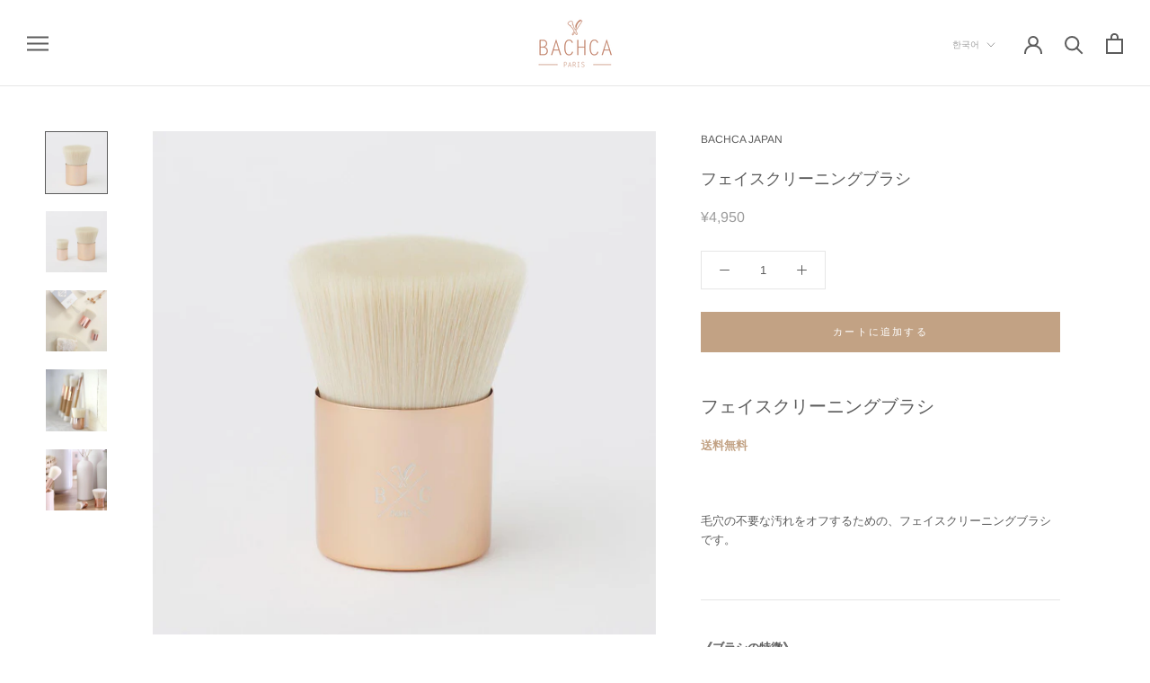

--- FILE ---
content_type: text/html; charset=utf-8
request_url: https://www.bachca.jp/ko/collections/face-care-brushes/products/face-cleaning-brush
body_size: 45300
content:
<!doctype html>

<html class="no-js" lang="ko">
  <head>
  
    <!-- Google Tag Manager -->
    <script>
    (function(w,d,s,l,i){w[l]=w[l]||[];w[l].push({"gtm.start":
      new Date().getTime(),event:"gtm.js"});var f=d.getElementsByTagName(s)[0],
      j=d.createElement(s),dl=l!="dataLayer"?"&l="+l:"";j.async=true;j.src=
      "https://www.googletagmanager.com/gtm.js?id="+i+dl;f.parentNode.insertBefore(j,f);
    })(window,document,"script","dataLayer","GTM-5VVR5C6");
    </script>
    <!-- End Google Tag Manager -->
    <script>
    window.dataLayer = window.dataLayer || [];
    </script>

    <meta charset="utf-8"> 
    <meta http-equiv="X-UA-Compatible" content="IE=edge,chrome=1">
    <meta name="viewport" content="width=device-width, initial-scale=1.0, height=device-height, minimum-scale=1.0, maximum-scale=1.0">
    <meta name="theme-color" content="">
    <script>
        var otScriptName = "omega-delivery-date.js"
    </script>
<meta name="facebook-domain-verification" content="mupcnahmh2elpfmbmpwll38zgafbvd" />
    
    <title>
      フェイスクリーニングブラシ &ndash; BACHCA JAPAN
    </title><meta name="description" content="BACHCAのフェイスクリーニングブラシ。 毛穴や不要な角質をオフするための、フェイスクリーニングブラシです。 《ブラシの特徴》 ブラシは密度が高く非常に柔らかい、最高級ナイロンのタクロンを使っています。顔全体のくすみ対策に効果的で、透き通るような明るい素肌に導きます。普段お使いの洗顔料と合わせてお使いください。 メンテナンスも簡単で、長く清潔な状態で愛用いただけます。"><link rel="canonical" href="https://www.bachca.jp/ko/products/face-cleaning-brush"><link rel="shortcut icon" href="//www.bachca.jp/cdn/shop/files/Logo_BC_cuivre_96x.png?v=1614304683" type="image/png"><meta property="og:type" content="product">
  <meta property="og:title" content="フェイスクリーニングブラシ"><meta property="og:image" content="http://www.bachca.jp/cdn/shop/products/9387_1024x.jpg?v=1617284856">
    <meta property="og:image:secure_url" content="https://www.bachca.jp/cdn/shop/products/9387_1024x.jpg?v=1617284856"><meta property="og:image" content="http://www.bachca.jp/cdn/shop/products/9390_2_1024x.jpg?v=1617284856">
    <meta property="og:image:secure_url" content="https://www.bachca.jp/cdn/shop/products/9390_2_1024x.jpg?v=1617284856"><meta property="og:image" content="http://www.bachca.jp/cdn/shop/products/3760255903002_autre1_1024x.jpg?v=1636443515">
    <meta property="og:image:secure_url" content="https://www.bachca.jp/cdn/shop/products/3760255903002_autre1_1024x.jpg?v=1636443515"><meta property="product:price:amount" content="4,950">
  <meta property="product:price:currency" content="JPY"><meta property="og:description" content="BACHCAのフェイスクリーニングブラシ。 毛穴や不要な角質をオフするための、フェイスクリーニングブラシです。 《ブラシの特徴》 ブラシは密度が高く非常に柔らかい、最高級ナイロンのタクロンを使っています。顔全体のくすみ対策に効果的で、透き通るような明るい素肌に導きます。普段お使いの洗顔料と合わせてお使いください。 メンテナンスも簡単で、長く清潔な状態で愛用いただけます。"><meta property="og:url" content="https://www.bachca.jp/ko/products/face-cleaning-brush">
<meta property="og:site_name" content="BACHCA JAPAN"><meta name="twitter:card" content="summary"><meta name="twitter:title" content="フェイスクリーニングブラシ">
  <meta name="twitter:description" content="フェイスクリーニングブラシ
送料無料
 
毛穴の不要な汚れをオフするための、フェイスクリーニングブラシです。







 
《ブラシの特徴》ブラシは密度が高く非常に柔らかい、最高級ナイロンのタクロンを使っています。顔全体のくすみ対策に効果的で、透き通るような明るい素肌に導きます。普段お使いの洗顔料と合わせてお使いください。メンテナンスも簡単で、長く清潔な状態で愛用いただけます。
   




 □サイズ W52×D60×H70mm ※箱は含みません。
 □素材 タクロン、ステンレス




 
【配送日時指定】カートページでご指定いただけます。 指定なしの場合は最短（２営業日以内）で発送します。
【ギフトラッピング】□商品明細などの価格の分かる物は同梱いたしません。□複数の商品をまてめてのラッピングをご希望の際は、メモ欄にてご指示ください。（サイズの都合上、ご希望に添えないこともございます。)□商品のサイズにより、一部ラッピングの仕様が変更になります。
 ">
  <meta name="twitter:image" content="https://www.bachca.jp/cdn/shop/products/9387_600x600_crop_center.jpg?v=1617284856">

    <script>window.performance && window.performance.mark && window.performance.mark('shopify.content_for_header.start');</script><meta id="shopify-digital-wallet" name="shopify-digital-wallet" content="/40142241947/digital_wallets/dialog">
<meta name="shopify-checkout-api-token" content="505f9b645178e23cdd354d98a377f553">
<meta id="in-context-paypal-metadata" data-shop-id="40142241947" data-venmo-supported="false" data-environment="production" data-locale="en_US" data-paypal-v4="true" data-currency="JPY">
<link rel="alternate" hreflang="x-default" href="https://www.bachca.jp/products/face-cleaning-brush">
<link rel="alternate" hreflang="ja" href="https://www.bachca.jp/products/face-cleaning-brush">
<link rel="alternate" hreflang="en" href="https://www.bachca.jp/en/products/face-cleaning-brush">
<link rel="alternate" hreflang="ko" href="https://www.bachca.jp/ko/products/face-cleaning-brush">
<link rel="alternate" hreflang="zh-Hans" href="https://www.bachca.jp/zh/products/face-cleaning-brush">
<link rel="alternate" hreflang="zh-Hans-JP" href="https://www.bachca.jp/zh/products/face-cleaning-brush">
<link rel="alternate" type="application/json+oembed" href="https://www.bachca.jp/ko/products/face-cleaning-brush.oembed">
<script async="async" src="/checkouts/internal/preloads.js?locale=ko-JP"></script>
<link rel="preconnect" href="https://shop.app" crossorigin="anonymous">
<script async="async" src="https://shop.app/checkouts/internal/preloads.js?locale=ko-JP&shop_id=40142241947" crossorigin="anonymous"></script>
<script id="apple-pay-shop-capabilities" type="application/json">{"shopId":40142241947,"countryCode":"JP","currencyCode":"JPY","merchantCapabilities":["supports3DS"],"merchantId":"gid:\/\/shopify\/Shop\/40142241947","merchantName":"BACHCA JAPAN","requiredBillingContactFields":["postalAddress","email","phone"],"requiredShippingContactFields":["postalAddress","email","phone"],"shippingType":"shipping","supportedNetworks":["visa","masterCard","amex","jcb","discover"],"total":{"type":"pending","label":"BACHCA JAPAN","amount":"1.00"},"shopifyPaymentsEnabled":true,"supportsSubscriptions":true}</script>
<script id="shopify-features" type="application/json">{"accessToken":"505f9b645178e23cdd354d98a377f553","betas":["rich-media-storefront-analytics"],"domain":"www.bachca.jp","predictiveSearch":false,"shopId":40142241947,"locale":"ko"}</script>
<script>var Shopify = Shopify || {};
Shopify.shop = "store-bachcajp.myshopify.com";
Shopify.locale = "ko";
Shopify.currency = {"active":"JPY","rate":"1.0"};
Shopify.country = "JP";
Shopify.theme = {"name":"Prestige | Giftship Bundles | Debug","id":128083230875,"schema_name":"Prestige","schema_version":"4.7.2","theme_store_id":855,"role":"main"};
Shopify.theme.handle = "null";
Shopify.theme.style = {"id":null,"handle":null};
Shopify.cdnHost = "www.bachca.jp/cdn";
Shopify.routes = Shopify.routes || {};
Shopify.routes.root = "/ko/";</script>
<script type="module">!function(o){(o.Shopify=o.Shopify||{}).modules=!0}(window);</script>
<script>!function(o){function n(){var o=[];function n(){o.push(Array.prototype.slice.apply(arguments))}return n.q=o,n}var t=o.Shopify=o.Shopify||{};t.loadFeatures=n(),t.autoloadFeatures=n()}(window);</script>
<script>
  window.ShopifyPay = window.ShopifyPay || {};
  window.ShopifyPay.apiHost = "shop.app\/pay";
  window.ShopifyPay.redirectState = null;
</script>
<script id="shop-js-analytics" type="application/json">{"pageType":"product"}</script>
<script defer="defer" async type="module" src="//www.bachca.jp/cdn/shopifycloud/shop-js/modules/v2/client.init-shop-cart-sync_By747g-Y.ko.esm.js"></script>
<script defer="defer" async type="module" src="//www.bachca.jp/cdn/shopifycloud/shop-js/modules/v2/chunk.common_CvSR-vdi.esm.js"></script>
<script defer="defer" async type="module" src="//www.bachca.jp/cdn/shopifycloud/shop-js/modules/v2/chunk.modal_nXcElWTU.esm.js"></script>
<script type="module">
  await import("//www.bachca.jp/cdn/shopifycloud/shop-js/modules/v2/client.init-shop-cart-sync_By747g-Y.ko.esm.js");
await import("//www.bachca.jp/cdn/shopifycloud/shop-js/modules/v2/chunk.common_CvSR-vdi.esm.js");
await import("//www.bachca.jp/cdn/shopifycloud/shop-js/modules/v2/chunk.modal_nXcElWTU.esm.js");

  window.Shopify.SignInWithShop?.initShopCartSync?.({"fedCMEnabled":true,"windoidEnabled":true});

</script>
<script>
  window.Shopify = window.Shopify || {};
  if (!window.Shopify.featureAssets) window.Shopify.featureAssets = {};
  window.Shopify.featureAssets['shop-js'] = {"shop-cart-sync":["modules/v2/client.shop-cart-sync_BwvTpoyS.ko.esm.js","modules/v2/chunk.common_CvSR-vdi.esm.js","modules/v2/chunk.modal_nXcElWTU.esm.js"],"init-fed-cm":["modules/v2/client.init-fed-cm_BQC9Ltem.ko.esm.js","modules/v2/chunk.common_CvSR-vdi.esm.js","modules/v2/chunk.modal_nXcElWTU.esm.js"],"shop-toast-manager":["modules/v2/client.shop-toast-manager_CEPSZCOh.ko.esm.js","modules/v2/chunk.common_CvSR-vdi.esm.js","modules/v2/chunk.modal_nXcElWTU.esm.js"],"init-shop-cart-sync":["modules/v2/client.init-shop-cart-sync_By747g-Y.ko.esm.js","modules/v2/chunk.common_CvSR-vdi.esm.js","modules/v2/chunk.modal_nXcElWTU.esm.js"],"shop-button":["modules/v2/client.shop-button_BYWeYNJN.ko.esm.js","modules/v2/chunk.common_CvSR-vdi.esm.js","modules/v2/chunk.modal_nXcElWTU.esm.js"],"init-windoid":["modules/v2/client.init-windoid_BZx7Ucam.ko.esm.js","modules/v2/chunk.common_CvSR-vdi.esm.js","modules/v2/chunk.modal_nXcElWTU.esm.js"],"shop-cash-offers":["modules/v2/client.shop-cash-offers_DVbhw9E4.ko.esm.js","modules/v2/chunk.common_CvSR-vdi.esm.js","modules/v2/chunk.modal_nXcElWTU.esm.js"],"pay-button":["modules/v2/client.pay-button_CmTI8ikX.ko.esm.js","modules/v2/chunk.common_CvSR-vdi.esm.js","modules/v2/chunk.modal_nXcElWTU.esm.js"],"init-customer-accounts":["modules/v2/client.init-customer-accounts_DHnL_fPJ.ko.esm.js","modules/v2/client.shop-login-button_CnmthNen.ko.esm.js","modules/v2/chunk.common_CvSR-vdi.esm.js","modules/v2/chunk.modal_nXcElWTU.esm.js"],"avatar":["modules/v2/client.avatar_BTnouDA3.ko.esm.js"],"checkout-modal":["modules/v2/client.checkout-modal_DxHqwRY1.ko.esm.js","modules/v2/chunk.common_CvSR-vdi.esm.js","modules/v2/chunk.modal_nXcElWTU.esm.js"],"init-shop-for-new-customer-accounts":["modules/v2/client.init-shop-for-new-customer-accounts_CXBIvYi1.ko.esm.js","modules/v2/client.shop-login-button_CnmthNen.ko.esm.js","modules/v2/chunk.common_CvSR-vdi.esm.js","modules/v2/chunk.modal_nXcElWTU.esm.js"],"init-customer-accounts-sign-up":["modules/v2/client.init-customer-accounts-sign-up_DZrov6Hc.ko.esm.js","modules/v2/client.shop-login-button_CnmthNen.ko.esm.js","modules/v2/chunk.common_CvSR-vdi.esm.js","modules/v2/chunk.modal_nXcElWTU.esm.js"],"init-shop-email-lookup-coordinator":["modules/v2/client.init-shop-email-lookup-coordinator_BwhwQg1J.ko.esm.js","modules/v2/chunk.common_CvSR-vdi.esm.js","modules/v2/chunk.modal_nXcElWTU.esm.js"],"shop-follow-button":["modules/v2/client.shop-follow-button_D-wc3Cz1.ko.esm.js","modules/v2/chunk.common_CvSR-vdi.esm.js","modules/v2/chunk.modal_nXcElWTU.esm.js"],"shop-login-button":["modules/v2/client.shop-login-button_CnmthNen.ko.esm.js","modules/v2/chunk.common_CvSR-vdi.esm.js","modules/v2/chunk.modal_nXcElWTU.esm.js"],"shop-login":["modules/v2/client.shop-login_HMLn2clO.ko.esm.js","modules/v2/chunk.common_CvSR-vdi.esm.js","modules/v2/chunk.modal_nXcElWTU.esm.js"],"lead-capture":["modules/v2/client.lead-capture_p3R-AA4t.ko.esm.js","modules/v2/chunk.common_CvSR-vdi.esm.js","modules/v2/chunk.modal_nXcElWTU.esm.js"],"payment-terms":["modules/v2/client.payment-terms_0ECiCoHJ.ko.esm.js","modules/v2/chunk.common_CvSR-vdi.esm.js","modules/v2/chunk.modal_nXcElWTU.esm.js"]};
</script>
<script>(function() {
  var isLoaded = false;
  function asyncLoad() {
    if (isLoaded) return;
    isLoaded = true;
    var urls = ["\/\/code.tidio.co\/1c6tjx6bdcs5finwdjhipurqphqwiyv4.js?shop=store-bachcajp.myshopify.com","https:\/\/asia-northeast1-affiliate-pr.cloudfunctions.net\/script?shop=store-bachcajp.myshopify.com","https:\/\/instafeed.nfcube.com\/cdn\/f4b295966631fe9654e9a2cda93f4912.js?shop=store-bachcajp.myshopify.com","https:\/\/cax.channel.io\/shopify\/plugins\/730211c2-0d71-45d6-a1d3-5c8a517bcbf8.js?shop=store-bachcajp.myshopify.com","https:\/\/cdn.shopify.com\/s\/files\/1\/0184\/4255\/1360\/files\/quicklink.v3.min.js?v=1666076380\u0026shop=store-bachcajp.myshopify.com","https:\/\/cdn.giftship.app\/build\/storefront\/giftship.js?shop=store-bachcajp.myshopify.com","https:\/\/na.shgcdn3.com\/pixel-collector.js?shop=store-bachcajp.myshopify.com"];
    for (var i = 0; i < urls.length; i++) {
      var s = document.createElement('script');
      s.type = 'text/javascript';
      s.async = true;
      s.src = urls[i];
      var x = document.getElementsByTagName('script')[0];
      x.parentNode.insertBefore(s, x);
    }
  };
  if(window.attachEvent) {
    window.attachEvent('onload', asyncLoad);
  } else {
    window.addEventListener('load', asyncLoad, false);
  }
})();</script>
<script id="__st">var __st={"a":40142241947,"offset":32400,"reqid":"74aa760e-d0cf-4750-b87f-80de3469b25d-1769605141","pageurl":"www.bachca.jp\/ko\/collections\/face-care-brushes\/products\/face-cleaning-brush","u":"5eaedb01d921","p":"product","rtyp":"product","rid":5327886909595};</script>
<script>window.ShopifyPaypalV4VisibilityTracking = true;</script>
<script id="captcha-bootstrap">!function(){'use strict';const t='contact',e='account',n='new_comment',o=[[t,t],['blogs',n],['comments',n],[t,'customer']],c=[[e,'customer_login'],[e,'guest_login'],[e,'recover_customer_password'],[e,'create_customer']],r=t=>t.map((([t,e])=>`form[action*='/${t}']:not([data-nocaptcha='true']) input[name='form_type'][value='${e}']`)).join(','),a=t=>()=>t?[...document.querySelectorAll(t)].map((t=>t.form)):[];function s(){const t=[...o],e=r(t);return a(e)}const i='password',u='form_key',d=['recaptcha-v3-token','g-recaptcha-response','h-captcha-response',i],f=()=>{try{return window.sessionStorage}catch{return}},m='__shopify_v',_=t=>t.elements[u];function p(t,e,n=!1){try{const o=window.sessionStorage,c=JSON.parse(o.getItem(e)),{data:r}=function(t){const{data:e,action:n}=t;return t[m]||n?{data:e,action:n}:{data:t,action:n}}(c);for(const[e,n]of Object.entries(r))t.elements[e]&&(t.elements[e].value=n);n&&o.removeItem(e)}catch(o){console.error('form repopulation failed',{error:o})}}const l='form_type',E='cptcha';function T(t){t.dataset[E]=!0}const w=window,h=w.document,L='Shopify',v='ce_forms',y='captcha';let A=!1;((t,e)=>{const n=(g='f06e6c50-85a8-45c8-87d0-21a2b65856fe',I='https://cdn.shopify.com/shopifycloud/storefront-forms-hcaptcha/ce_storefront_forms_captcha_hcaptcha.v1.5.2.iife.js',D={infoText:'hCaptcha에 의해 보호됨',privacyText:'개인정보 보호',termsText:'약관'},(t,e,n)=>{const o=w[L][v],c=o.bindForm;if(c)return c(t,g,e,D).then(n);var r;o.q.push([[t,g,e,D],n]),r=I,A||(h.body.append(Object.assign(h.createElement('script'),{id:'captcha-provider',async:!0,src:r})),A=!0)});var g,I,D;w[L]=w[L]||{},w[L][v]=w[L][v]||{},w[L][v].q=[],w[L][y]=w[L][y]||{},w[L][y].protect=function(t,e){n(t,void 0,e),T(t)},Object.freeze(w[L][y]),function(t,e,n,w,h,L){const[v,y,A,g]=function(t,e,n){const i=e?o:[],u=t?c:[],d=[...i,...u],f=r(d),m=r(i),_=r(d.filter((([t,e])=>n.includes(e))));return[a(f),a(m),a(_),s()]}(w,h,L),I=t=>{const e=t.target;return e instanceof HTMLFormElement?e:e&&e.form},D=t=>v().includes(t);t.addEventListener('submit',(t=>{const e=I(t);if(!e)return;const n=D(e)&&!e.dataset.hcaptchaBound&&!e.dataset.recaptchaBound,o=_(e),c=g().includes(e)&&(!o||!o.value);(n||c)&&t.preventDefault(),c&&!n&&(function(t){try{if(!f())return;!function(t){const e=f();if(!e)return;const n=_(t);if(!n)return;const o=n.value;o&&e.removeItem(o)}(t);const e=Array.from(Array(32),(()=>Math.random().toString(36)[2])).join('');!function(t,e){_(t)||t.append(Object.assign(document.createElement('input'),{type:'hidden',name:u})),t.elements[u].value=e}(t,e),function(t,e){const n=f();if(!n)return;const o=[...t.querySelectorAll(`input[type='${i}']`)].map((({name:t})=>t)),c=[...d,...o],r={};for(const[a,s]of new FormData(t).entries())c.includes(a)||(r[a]=s);n.setItem(e,JSON.stringify({[m]:1,action:t.action,data:r}))}(t,e)}catch(e){console.error('failed to persist form',e)}}(e),e.submit())}));const S=(t,e)=>{t&&!t.dataset[E]&&(n(t,e.some((e=>e===t))),T(t))};for(const o of['focusin','change'])t.addEventListener(o,(t=>{const e=I(t);D(e)&&S(e,y())}));const B=e.get('form_key'),M=e.get(l),P=B&&M;t.addEventListener('DOMContentLoaded',(()=>{const t=y();if(P)for(const e of t)e.elements[l].value===M&&p(e,B);[...new Set([...A(),...v().filter((t=>'true'===t.dataset.shopifyCaptcha))])].forEach((e=>S(e,t)))}))}(h,new URLSearchParams(w.location.search),n,t,e,['guest_login'])})(!0,!0)}();</script>
<script integrity="sha256-4kQ18oKyAcykRKYeNunJcIwy7WH5gtpwJnB7kiuLZ1E=" data-source-attribution="shopify.loadfeatures" defer="defer" src="//www.bachca.jp/cdn/shopifycloud/storefront/assets/storefront/load_feature-a0a9edcb.js" crossorigin="anonymous"></script>
<script crossorigin="anonymous" defer="defer" src="//www.bachca.jp/cdn/shopifycloud/storefront/assets/shopify_pay/storefront-65b4c6d7.js?v=20250812"></script>
<script data-source-attribution="shopify.dynamic_checkout.dynamic.init">var Shopify=Shopify||{};Shopify.PaymentButton=Shopify.PaymentButton||{isStorefrontPortableWallets:!0,init:function(){window.Shopify.PaymentButton.init=function(){};var t=document.createElement("script");t.src="https://www.bachca.jp/cdn/shopifycloud/portable-wallets/latest/portable-wallets.ko.js",t.type="module",document.head.appendChild(t)}};
</script>
<script data-source-attribution="shopify.dynamic_checkout.buyer_consent">
  function portableWalletsHideBuyerConsent(e){var t=document.getElementById("shopify-buyer-consent"),n=document.getElementById("shopify-subscription-policy-button");t&&n&&(t.classList.add("hidden"),t.setAttribute("aria-hidden","true"),n.removeEventListener("click",e))}function portableWalletsShowBuyerConsent(e){var t=document.getElementById("shopify-buyer-consent"),n=document.getElementById("shopify-subscription-policy-button");t&&n&&(t.classList.remove("hidden"),t.removeAttribute("aria-hidden"),n.addEventListener("click",e))}window.Shopify?.PaymentButton&&(window.Shopify.PaymentButton.hideBuyerConsent=portableWalletsHideBuyerConsent,window.Shopify.PaymentButton.showBuyerConsent=portableWalletsShowBuyerConsent);
</script>
<script data-source-attribution="shopify.dynamic_checkout.cart.bootstrap">document.addEventListener("DOMContentLoaded",(function(){function t(){return document.querySelector("shopify-accelerated-checkout-cart, shopify-accelerated-checkout")}if(t())Shopify.PaymentButton.init();else{new MutationObserver((function(e,n){t()&&(Shopify.PaymentButton.init(),n.disconnect())})).observe(document.body,{childList:!0,subtree:!0})}}));
</script>
<link id="shopify-accelerated-checkout-styles" rel="stylesheet" media="screen" href="https://www.bachca.jp/cdn/shopifycloud/portable-wallets/latest/accelerated-checkout-backwards-compat.css" crossorigin="anonymous">
<style id="shopify-accelerated-checkout-cart">
        #shopify-buyer-consent {
  margin-top: 1em;
  display: inline-block;
  width: 100%;
}

#shopify-buyer-consent.hidden {
  display: none;
}

#shopify-subscription-policy-button {
  background: none;
  border: none;
  padding: 0;
  text-decoration: underline;
  font-size: inherit;
  cursor: pointer;
}

#shopify-subscription-policy-button::before {
  box-shadow: none;
}

      </style>

<script>window.performance && window.performance.mark && window.performance.mark('shopify.content_for_header.end');</script>

    <link rel="stylesheet" href="//www.bachca.jp/cdn/shop/t/7/assets/theme.scss.css?v=137127214902251107211759332780">

    <script>
      // This allows to expose several variables to the global scope, to be used in scripts
      window.theme = {
        pageType: "product",
        moneyFormat: "¥{{amount_no_decimals}}",
        moneyWithCurrencyFormat: "¥{{amount_no_decimals}} JPY",
        productImageSize: "natural",
        searchMode: "product,article,page",
        showPageTransition: false,
        showElementStaggering: false,
        showImageZooming: true
      };

      window.routes = {
        rootUrl: "\/ko",
        cartUrl: "\/ko\/cart",
        cartAddUrl: "\/ko\/cart\/add",
        cartChangeUrl: "\/ko\/cart\/change",
        searchUrl: "\/ko\/search",
        productRecommendationsUrl: "\/ko\/recommendations\/products"
      };

      window.languages = {
        cartAddNote: "ストアへのメモを追加",
        cartEditNote: "オーダーノートの編集",
        productImageLoadingError: "この画像を読み込めませんでした。ページをリロードしてみてください。",
        productFormAddToCart: "カートに追加する",
        productFormUnavailable: "利用できません",
        productFormSoldOut: "完売",
        shippingEstimatorOneResult: "利用可能な1つのオプション：",
        shippingEstimatorMoreResults: "利用可能な{{count}}オプション：",
        shippingEstimatorNoResults: "配送が見つかりませんでした"
      };

      window.lazySizesConfig = {
        loadHidden: false,
        hFac: 0.5,
        expFactor: 2,
        ricTimeout: 150,
        lazyClass: 'Image--lazyLoad',
        loadingClass: 'Image--lazyLoading',
        loadedClass: 'Image--lazyLoaded'
      };

      document.documentElement.className = document.documentElement.className.replace('no-js', 'js');
      document.documentElement.style.setProperty('--window-height', window.innerHeight + 'px');

      // We do a quick detection of some features (we could use Modernizr but for so little...)
      (function() {
        document.documentElement.className += ((window.CSS && window.CSS.supports('(position: sticky) or (position: -webkit-sticky)')) ? ' supports-sticky' : ' no-supports-sticky');
        document.documentElement.className += (window.matchMedia('(-moz-touch-enabled: 1), (hover: none)')).matches ? ' no-supports-hover' : ' supports-hover';
      }());
    </script>

    <script src="//www.bachca.jp/cdn/shop/t/7/assets/lazysizes.min.js?v=174358363404432586981640651159" async></script><script src="https://polyfill-fastly.net/v3/polyfill.min.js?unknown=polyfill&features=fetch,Element.prototype.closest,Element.prototype.remove,Element.prototype.classList,Array.prototype.includes,Array.prototype.fill,Object.assign,CustomEvent,IntersectionObserver,IntersectionObserverEntry,URL" defer></script>
    <script src="//www.bachca.jp/cdn/shop/t/7/assets/libs.min.js?v=26178543184394469741640651160" defer></script>
    <script src="//www.bachca.jp/cdn/shop/t/7/assets/theme.min.js?v=101812004007097122321640651162" defer></script>
    <script src="//www.bachca.jp/cdn/shop/t/7/assets/custom.js?v=183944157590872491501640651157" defer></script>

    <script>
      (function () {
        window.onpageshow = function() {
          if (window.theme.showPageTransition) {
            var pageTransition = document.querySelector('.PageTransition');

            if (pageTransition) {
              pageTransition.style.visibility = 'visible';
              pageTransition.style.opacity = '0';
            }
          }

          // When the page is loaded from the cache, we have to reload the cart content
          document.documentElement.dispatchEvent(new CustomEvent('cart:refresh', {
            bubbles: true
          }));
        };
      })();
    </script>

    
  <script type="application/ld+json">
  {
    "@context": "http://schema.org",
    "@type": "Product",
    "offers": [{
          "@type": "Offer",
          "name": "Default Title",
          "availability":"https://schema.org/InStock",
          "price": 4950.0,
          "priceCurrency": "JPY",
          "priceValidUntil": "2026-02-07","sku": "3760255903002","url": "/ko/collections/face-care-brushes/products/face-cleaning-brush/ko/products/face-cleaning-brush?variant=34765400703131"
        }
],
      "gtin13": "3760255903002",
      "productId": "3760255903002",
    "brand": {
      "name": "BACHCA JAPAN"
    },
    "name": "フェイスクリーニングブラシ",
    "description": "フェイスクリーニングブラシ\n送料無料\n \n毛穴の不要な汚れをオフするための、フェイスクリーニングブラシです。\n\n\n\n\n\n\n\n \n《ブラシの特徴》ブラシは密度が高く非常に柔らかい、最高級ナイロンのタクロンを使っています。顔全体のくすみ対策に効果的で、透き通るような明るい素肌に導きます。普段お使いの洗顔料と合わせてお使いください。メンテナンスも簡単で、長く清潔な状態で愛用いただけます。\n   \n\n\n\n\n □サイズ W52×D60×H70mm ※箱は含みません。\n □素材 タクロン、ステンレス\n\n\n\n\n \n【配送日時指定】カートページでご指定いただけます。 指定なしの場合は最短（２営業日以内）で発送します。\n【ギフトラッピング】□商品明細などの価格の分かる物は同梱いたしません。□複数の商品をまてめてのラッピングをご希望の際は、メモ欄にてご指示ください。（サイズの都合上、ご希望に添えないこともございます。)□商品のサイズにより、一部ラッピングの仕様が変更になります。\n ",
    "category": "スキンケアブラシ",
    "url": "/ko/collections/face-care-brushes/products/face-cleaning-brush/ko/products/face-cleaning-brush",
    "sku": "3760255903002",
    "image": {
      "@type": "ImageObject",
      "url": "https://www.bachca.jp/cdn/shop/products/9387_1024x.jpg?v=1617284856",
      "image": "https://www.bachca.jp/cdn/shop/products/9387_1024x.jpg?v=1617284856",
      "name": "フェイスクリーニングブラシ-スキンケアブラシ-BACHCA JAPAN",
      "width": "1024",
      "height": "1024"
    }
  }
  </script>



  <script type="application/ld+json">
  {
    "@context": "http://schema.org",
    "@type": "BreadcrumbList",
  "itemListElement": [{
      "@type": "ListItem",
      "position": 1,
      "name": "Translation missing: ko.general.breadcrumb.home",
      "item": "https://www.bachca.jp"
    },{
          "@type": "ListItem",
          "position": 2,
          "name": "フェイスケアブラシ",
          "item": "https://www.bachca.jp/ko/collections/face-care-brushes"
        }, {
          "@type": "ListItem",
          "position": 3,
          "name": "フェイスクリーニングブラシ",
          "item": "https://www.bachca.jp/ko/collections/face-care-brushes/products/face-cleaning-brush"
        }]
  }
  </script>

  
  
  <meta name="google-site-verification" content="sgLfh0J0ULf2olAKkOgWuJB_B_TlJt9PsMxhIrw4hD8" /> 

    <script>
      
  /** Disable gistToken attribute */
      
  if (typeof(GIST) == 'undefined') {
    window.GIST = GIST = {};
  }      
  window.GIST.disable_token = true;
      
</script>
 <script>

  /**
   * IMPORTANT!
   * Do not edit this file. Any changes made could be overwritten by Giftship at
   * any time. If you need assistance, please reach out to us at support@gist-apps.com.
   *
   * The below code is critical to the functionality of Giftship's multiple shipping
   * address and bundle features. It also greatly improves the load time of the
   * application.
   */

  if (typeof(GIST) == 'undefined') {
    window.GIST = GIST = {};
  }
  if (typeof(GIST.f) == 'undefined') {
    GIST.f = {};
  }

  GIST.f._isEmpty = function(obj){

    for(var prop in obj) {
      if(obj.hasOwnProperty(prop)) {
        return false;
      }
    }

    return JSON.stringify(obj) === JSON.stringify({});

  };

  GIST.bundles   = [];
  GIST.remove    = {};
  GIST.discounts = [];

  
  
  

  

  
  GIST._bundleCart = false;
  

  

  
  if (GIST.remove && !GIST.f._isEmpty(GIST.remove) ) {

    GIST.xhr = new XMLHttpRequest();
    GIST.xhr.open('POST', Shopify.routes.root + 'cart/update.js');
    GIST.xhr.setRequestHeader('Content-Type', 'application/json');
    GIST.xhr.onload = function() {
      if (GIST.xhr.status === 200 && window.performance) {
         var navEntries = window.performance.getEntriesByType('navigation');
         if (navEntries.length > 0 && navEntries[0].type === 'back_forward') {
            location.reload();
         } else if (window.performance.navigation && window.performance.navigation.type == window.performance.navigation.TYPE_BACK_FORWARD) {
            location.reload();
         }
       }
    };
    GIST.xhr.send(JSON.stringify({updates:GIST.remove}));

  }
  

</script>





<script type="text/javascript" src="https://cdn.giftship.app/build/storefront/giftship.js" async></script>
<link rel="stylesheet" type="text/css" href="https://cdn.giftship.app/build/storefront/giftship.css">








  	 
  

  

<script type="text/javascript">
  
    window.SHG_CUSTOMER = null;
  
</script>












  <script>
    if (window.location.href.split("/").indexOf('cart') !== -1) {
      const idInterval = setInterval(async () => {
          if(typeof $OT !== 'undefined') {
            console.log(2)
            if($OT('.ot-delivery-date').is(':empty')) {
              console.log(1)
              // $OT('.ot-delivery-date').empty()
              await otOrderDeliveryDateInit()
              clearInterval(idInterval)
            }
          }
      },1500)
    }

  </script>
<!-- BEGIN app block: shopify://apps/social-login/blocks/automatic_login/8de41085-9237-4829-86d0-25e862482fec -->




    
    
        

            

            <!-- BEGIN app snippet: init --><script>var SOCIAL_LOGIN_CUSTOMER_LOGGED_IN = false;window.InitSocialLogin=function() {new SocialLoginNamespace({"id": 19546, "ssl_host": "", "proxy_subpath": "", "render_appblock": true,"cache_key": "11_15_2024_02_51_42","theme_install": true,"has_special_css": false,"disable_multiple_forms": false,"exclude_from_auto_install_selector": "","append_inside_form": true,"automatic_install_position": "below","include_jquery": true,"iframe_html": `<iframe
id="one-click-social-login-buttons<<iframe_container_id>>" class="one-click-social-login-buttons"
frameBorder='0'
style='   margin-top: 10px;   width: 100%; overflow: hidden;'
data-default_style='margin-top: 10px; overflow: hidden; width: 100%;'
allowtransparency='yes' src='https://oneclicksociallogin.devcloudsoftware.com/api/socialbuttons/?cache_key=11_15_2024_02_51_42&shop=store-bachcajp.myshopify.com&popup_type=&current_url=<<current_url>>&iframe_id=<<iframe_id>>&button_font_color=<<button_font_color>>&terms_font_color=<<terms_font_color>>&background_color=<<background_color>>&lang=<<current_lang>>'
 title="Social Login Buttons">
</iframe>`,"share_bar_template": ``,"login_popup_template": ``,"register_popup_template": ``,"google_onetap_iframe": ``,"redirect_to_previous_page": false,"redirect_to_current_page": true,"redirect_to_custom_page": false,"redirect_to_custom_page_url": "","popup_login_enabled": false,"customer": false,"popup_dont_allow_closing": false,"show_popup_delay": 0,"google_one_tap_enabled": false,"social_login_popup_dont_connect_events": false,"show_popup_on_arrive": false,"show_popup_only_once": false,"automatic_install": true,"search_form_in_all_pages": true,"share_bar_enabled": false,"redirect_to_enter_password_if_error": true,"share_bar_all_pages": false,"share_bar_products_enabled": true,"share_bar_collections_enabled": true,"find_errors_using_internal_var": true,"myshopify_domain": "store-bachcajp.myshopify.com","domain":  false,"disable_google_one_tap_mobile": false,"popup_dont_show_in_mobile": false,"debug": false,"appblock_width": "100","search_form_url_regex": false,"code_integration": false,"logged_in_request": false,"popup_login_selector": false,"popup_register_selector": false,"lang": "ko","hide_button_text_on_mobile":false,"init_on_page_load": false,"load_in_all_pages":true, "wait_for_element": null, "wait_for_visible_element": null, "wait_for_not_visible_element": null, "buttons_no_iframe": false, "privacy_policy_type": "", "privacy_policy_url": "","privacy_policy_text": "","customer_accepts_marketing_selector": false,"customer_accepts_marketing_selector_position": "","should_confirm_privacy_policy": false,"type_theme": "","customer_accepts_marketing_selector_text": "","facebook_enabled": false,"google_enabled": false,"apple_enabled": false,"amazon_enabled": false,"linkedin_enabled": false,"twitter_enabled": false,"instagram_enabled": false,"meetup_enabled": false,"spotify_enabled": false,"hotmail_enabled": false,"yahoo_enabled": false,"pinterest_enabled": false,"steam_enabled": false,"buttons_type": "","buttons_text_align": "","use_new_twitter_logo": false,"buttons_no_iframe":false,"use_google_official_button": false,"popup_link_replace_onclick": false,"render_google_button_text": "","render_google_button_register_text": "","render_apple_button_text": "","render_apple_button_register_text": "","render_amazon_button_text": "","render_amazon_button_register_text": "","render_facebook_button_text": "","render_facebook_button_register_text": "","render_linkedin_button_text": "","render_linkedin_button_register_text": "","render_twitter_button_text": "","render_twitter_button_register_text": "","render_instagram_button_text": "","render_instagram_button_register_text": "","render_meetup_button_text": "","render_meetup_button_register_text": "","render_hotmail_button_text": "","render_hotmail_button_register_text": "","render_yahoo_button_text": "","render_yahoo_button_register_text": "","render_pinterest_button_text": "","render_pinterest_button_register_text": "","render_steam_button_text": "","render_steam_button_register_text": "","render_spotify_button_text": "","render_spotify_button_register_text": "","number_of_columns": 1,"columns_width": 100,"enable_box": false,"extra_login_params": null, "custom_js":function(socialLogin){} }).socialLogin.init();};if (typeof window.loadedSocialLoginLibrary == 'undefined') {window.loadedSocialLoginLibrary = true;var script = document.createElement('script');script.setAttribute("src", "https://cdn.shopify.com/extensions/019b9def-302f-7826-a1f9-1dfcb2263bd0/social-login-117/assets/social_login.min.js");script.setAttribute("id", "social-login-script"); };script.onload = function() { window.InitSocialLogin();}; script.onerror = function () {  }; document.head.appendChild(script);</script>
<style></style><!-- END app snippet -->

        
    
    




<!-- END app block --><!-- BEGIN app block: shopify://apps/klaviyo-email-marketing-sms/blocks/klaviyo-onsite-embed/2632fe16-c075-4321-a88b-50b567f42507 -->












  <script async src="https://static.klaviyo.com/onsite/js/WqH27w/klaviyo.js?company_id=WqH27w"></script>
  <script>!function(){if(!window.klaviyo){window._klOnsite=window._klOnsite||[];try{window.klaviyo=new Proxy({},{get:function(n,i){return"push"===i?function(){var n;(n=window._klOnsite).push.apply(n,arguments)}:function(){for(var n=arguments.length,o=new Array(n),w=0;w<n;w++)o[w]=arguments[w];var t="function"==typeof o[o.length-1]?o.pop():void 0,e=new Promise((function(n){window._klOnsite.push([i].concat(o,[function(i){t&&t(i),n(i)}]))}));return e}}})}catch(n){window.klaviyo=window.klaviyo||[],window.klaviyo.push=function(){var n;(n=window._klOnsite).push.apply(n,arguments)}}}}();</script>

  
    <script id="viewed_product">
      if (item == null) {
        var _learnq = _learnq || [];

        var MetafieldReviews = null
        var MetafieldYotpoRating = null
        var MetafieldYotpoCount = null
        var MetafieldLooxRating = null
        var MetafieldLooxCount = null
        var okendoProduct = null
        var okendoProductReviewCount = null
        var okendoProductReviewAverageValue = null
        try {
          // The following fields are used for Customer Hub recently viewed in order to add reviews.
          // This information is not part of __kla_viewed. Instead, it is part of __kla_viewed_reviewed_items
          MetafieldReviews = {};
          MetafieldYotpoRating = null
          MetafieldYotpoCount = null
          MetafieldLooxRating = null
          MetafieldLooxCount = null

          okendoProduct = null
          // If the okendo metafield is not legacy, it will error, which then requires the new json formatted data
          if (okendoProduct && 'error' in okendoProduct) {
            okendoProduct = null
          }
          okendoProductReviewCount = okendoProduct ? okendoProduct.reviewCount : null
          okendoProductReviewAverageValue = okendoProduct ? okendoProduct.reviewAverageValue : null
        } catch (error) {
          console.error('Error in Klaviyo onsite reviews tracking:', error);
        }

        var item = {
          Name: "フェイスクリーニングブラシ",
          ProductID: 5327886909595,
          Categories: ["フェイスケアブラシ"],
          ImageURL: "https://www.bachca.jp/cdn/shop/products/9387_grande.jpg?v=1617284856",
          URL: "https://www.bachca.jp/ko/products/face-cleaning-brush",
          Brand: "BACHCA JAPAN",
          Price: "¥4,950",
          Value: "4,950",
          CompareAtPrice: "¥0"
        };
        _learnq.push(['track', 'Viewed Product', item]);
        _learnq.push(['trackViewedItem', {
          Title: item.Name,
          ItemId: item.ProductID,
          Categories: item.Categories,
          ImageUrl: item.ImageURL,
          Url: item.URL,
          Metadata: {
            Brand: item.Brand,
            Price: item.Price,
            Value: item.Value,
            CompareAtPrice: item.CompareAtPrice
          },
          metafields:{
            reviews: MetafieldReviews,
            yotpo:{
              rating: MetafieldYotpoRating,
              count: MetafieldYotpoCount,
            },
            loox:{
              rating: MetafieldLooxRating,
              count: MetafieldLooxCount,
            },
            okendo: {
              rating: okendoProductReviewAverageValue,
              count: okendoProductReviewCount,
            }
          }
        }]);
      }
    </script>
  




  <script>
    window.klaviyoReviewsProductDesignMode = false
  </script>







<!-- END app block --><!-- BEGIN app block: shopify://apps/giftship/blocks/giftship/26bd5756-d344-471d-baf8-ba6267b82da9 -->
<!-- BEGIN app snippet: giftship_snippet -->










<script defer>
  if (typeof(GIST) == 'undefined') {
    window.GIST = GIST = {};
  }
  if (typeof(GIST.f) == 'undefined') {
    GIST.f = {};
  }

  GIST.drawer_cart = false;

  GIST.f._drawerRedirect = function() {

    var cartRedirect = localStorage.getItem("gs_drawer_cart_redirect");

    if (GIST.drawer_cart === true && cartRedirect === "true" && window.location.search.indexOf("gs_drawer_referrer") === -1) {
      var redirectUrl = "/";
      if (document.referrer && document.referrer.indexOf("/a/gs") === -1 && document.referrer.indexOf("/checkouts/") === -1) {
        redirectUrl = document.referrer;
      }
      if (redirectUrl.indexOf("?") === -1) {
        redirectUrl = redirectUrl + "?gs_drawer_open=true";
      } else if (redirectUrl.indexOf("gs_drawer_open") === -1) {
        redirectUrl = redirectUrl + "&gs_drawer_open=true";
      }
      window.location = redirectUrl;
    }
  }

  localStorage.removeItem("gs_drawer_cart_redirect");

  
</script>




  <script
    type="text/javascript"
    src="https://cdn.giftship.app/build/storefront/giftship.js?loaded_by=snippet&v=1.0.5"
    async
  ></script>
  <link rel="stylesheet" type="text/css" href="https://cdn.giftship.app/build/storefront/giftship.css">



<!-- END app snippet -->



<!-- END app block --><link href="https://cdn.shopify.com/extensions/019b9def-302f-7826-a1f9-1dfcb2263bd0/social-login-117/assets/social_login.css" rel="stylesheet" type="text/css" media="all">
<link href="https://monorail-edge.shopifysvc.com" rel="dns-prefetch">
<script>(function(){if ("sendBeacon" in navigator && "performance" in window) {try {var session_token_from_headers = performance.getEntriesByType('navigation')[0].serverTiming.find(x => x.name == '_s').description;} catch {var session_token_from_headers = undefined;}var session_cookie_matches = document.cookie.match(/_shopify_s=([^;]*)/);var session_token_from_cookie = session_cookie_matches && session_cookie_matches.length === 2 ? session_cookie_matches[1] : "";var session_token = session_token_from_headers || session_token_from_cookie || "";function handle_abandonment_event(e) {var entries = performance.getEntries().filter(function(entry) {return /monorail-edge.shopifysvc.com/.test(entry.name);});if (!window.abandonment_tracked && entries.length === 0) {window.abandonment_tracked = true;var currentMs = Date.now();var navigation_start = performance.timing.navigationStart;var payload = {shop_id: 40142241947,url: window.location.href,navigation_start,duration: currentMs - navigation_start,session_token,page_type: "product"};window.navigator.sendBeacon("https://monorail-edge.shopifysvc.com/v1/produce", JSON.stringify({schema_id: "online_store_buyer_site_abandonment/1.1",payload: payload,metadata: {event_created_at_ms: currentMs,event_sent_at_ms: currentMs}}));}}window.addEventListener('pagehide', handle_abandonment_event);}}());</script>
<script id="web-pixels-manager-setup">(function e(e,d,r,n,o){if(void 0===o&&(o={}),!Boolean(null===(a=null===(i=window.Shopify)||void 0===i?void 0:i.analytics)||void 0===a?void 0:a.replayQueue)){var i,a;window.Shopify=window.Shopify||{};var t=window.Shopify;t.analytics=t.analytics||{};var s=t.analytics;s.replayQueue=[],s.publish=function(e,d,r){return s.replayQueue.push([e,d,r]),!0};try{self.performance.mark("wpm:start")}catch(e){}var l=function(){var e={modern:/Edge?\/(1{2}[4-9]|1[2-9]\d|[2-9]\d{2}|\d{4,})\.\d+(\.\d+|)|Firefox\/(1{2}[4-9]|1[2-9]\d|[2-9]\d{2}|\d{4,})\.\d+(\.\d+|)|Chrom(ium|e)\/(9{2}|\d{3,})\.\d+(\.\d+|)|(Maci|X1{2}).+ Version\/(15\.\d+|(1[6-9]|[2-9]\d|\d{3,})\.\d+)([,.]\d+|)( \(\w+\)|)( Mobile\/\w+|) Safari\/|Chrome.+OPR\/(9{2}|\d{3,})\.\d+\.\d+|(CPU[ +]OS|iPhone[ +]OS|CPU[ +]iPhone|CPU IPhone OS|CPU iPad OS)[ +]+(15[._]\d+|(1[6-9]|[2-9]\d|\d{3,})[._]\d+)([._]\d+|)|Android:?[ /-](13[3-9]|1[4-9]\d|[2-9]\d{2}|\d{4,})(\.\d+|)(\.\d+|)|Android.+Firefox\/(13[5-9]|1[4-9]\d|[2-9]\d{2}|\d{4,})\.\d+(\.\d+|)|Android.+Chrom(ium|e)\/(13[3-9]|1[4-9]\d|[2-9]\d{2}|\d{4,})\.\d+(\.\d+|)|SamsungBrowser\/([2-9]\d|\d{3,})\.\d+/,legacy:/Edge?\/(1[6-9]|[2-9]\d|\d{3,})\.\d+(\.\d+|)|Firefox\/(5[4-9]|[6-9]\d|\d{3,})\.\d+(\.\d+|)|Chrom(ium|e)\/(5[1-9]|[6-9]\d|\d{3,})\.\d+(\.\d+|)([\d.]+$|.*Safari\/(?![\d.]+ Edge\/[\d.]+$))|(Maci|X1{2}).+ Version\/(10\.\d+|(1[1-9]|[2-9]\d|\d{3,})\.\d+)([,.]\d+|)( \(\w+\)|)( Mobile\/\w+|) Safari\/|Chrome.+OPR\/(3[89]|[4-9]\d|\d{3,})\.\d+\.\d+|(CPU[ +]OS|iPhone[ +]OS|CPU[ +]iPhone|CPU IPhone OS|CPU iPad OS)[ +]+(10[._]\d+|(1[1-9]|[2-9]\d|\d{3,})[._]\d+)([._]\d+|)|Android:?[ /-](13[3-9]|1[4-9]\d|[2-9]\d{2}|\d{4,})(\.\d+|)(\.\d+|)|Mobile Safari.+OPR\/([89]\d|\d{3,})\.\d+\.\d+|Android.+Firefox\/(13[5-9]|1[4-9]\d|[2-9]\d{2}|\d{4,})\.\d+(\.\d+|)|Android.+Chrom(ium|e)\/(13[3-9]|1[4-9]\d|[2-9]\d{2}|\d{4,})\.\d+(\.\d+|)|Android.+(UC? ?Browser|UCWEB|U3)[ /]?(15\.([5-9]|\d{2,})|(1[6-9]|[2-9]\d|\d{3,})\.\d+)\.\d+|SamsungBrowser\/(5\.\d+|([6-9]|\d{2,})\.\d+)|Android.+MQ{2}Browser\/(14(\.(9|\d{2,})|)|(1[5-9]|[2-9]\d|\d{3,})(\.\d+|))(\.\d+|)|K[Aa][Ii]OS\/(3\.\d+|([4-9]|\d{2,})\.\d+)(\.\d+|)/},d=e.modern,r=e.legacy,n=navigator.userAgent;return n.match(d)?"modern":n.match(r)?"legacy":"unknown"}(),u="modern"===l?"modern":"legacy",c=(null!=n?n:{modern:"",legacy:""})[u],f=function(e){return[e.baseUrl,"/wpm","/b",e.hashVersion,"modern"===e.buildTarget?"m":"l",".js"].join("")}({baseUrl:d,hashVersion:r,buildTarget:u}),m=function(e){var d=e.version,r=e.bundleTarget,n=e.surface,o=e.pageUrl,i=e.monorailEndpoint;return{emit:function(e){var a=e.status,t=e.errorMsg,s=(new Date).getTime(),l=JSON.stringify({metadata:{event_sent_at_ms:s},events:[{schema_id:"web_pixels_manager_load/3.1",payload:{version:d,bundle_target:r,page_url:o,status:a,surface:n,error_msg:t},metadata:{event_created_at_ms:s}}]});if(!i)return console&&console.warn&&console.warn("[Web Pixels Manager] No Monorail endpoint provided, skipping logging."),!1;try{return self.navigator.sendBeacon.bind(self.navigator)(i,l)}catch(e){}var u=new XMLHttpRequest;try{return u.open("POST",i,!0),u.setRequestHeader("Content-Type","text/plain"),u.send(l),!0}catch(e){return console&&console.warn&&console.warn("[Web Pixels Manager] Got an unhandled error while logging to Monorail."),!1}}}}({version:r,bundleTarget:l,surface:e.surface,pageUrl:self.location.href,monorailEndpoint:e.monorailEndpoint});try{o.browserTarget=l,function(e){var d=e.src,r=e.async,n=void 0===r||r,o=e.onload,i=e.onerror,a=e.sri,t=e.scriptDataAttributes,s=void 0===t?{}:t,l=document.createElement("script"),u=document.querySelector("head"),c=document.querySelector("body");if(l.async=n,l.src=d,a&&(l.integrity=a,l.crossOrigin="anonymous"),s)for(var f in s)if(Object.prototype.hasOwnProperty.call(s,f))try{l.dataset[f]=s[f]}catch(e){}if(o&&l.addEventListener("load",o),i&&l.addEventListener("error",i),u)u.appendChild(l);else{if(!c)throw new Error("Did not find a head or body element to append the script");c.appendChild(l)}}({src:f,async:!0,onload:function(){if(!function(){var e,d;return Boolean(null===(d=null===(e=window.Shopify)||void 0===e?void 0:e.analytics)||void 0===d?void 0:d.initialized)}()){var d=window.webPixelsManager.init(e)||void 0;if(d){var r=window.Shopify.analytics;r.replayQueue.forEach((function(e){var r=e[0],n=e[1],o=e[2];d.publishCustomEvent(r,n,o)})),r.replayQueue=[],r.publish=d.publishCustomEvent,r.visitor=d.visitor,r.initialized=!0}}},onerror:function(){return m.emit({status:"failed",errorMsg:"".concat(f," has failed to load")})},sri:function(e){var d=/^sha384-[A-Za-z0-9+/=]+$/;return"string"==typeof e&&d.test(e)}(c)?c:"",scriptDataAttributes:o}),m.emit({status:"loading"})}catch(e){m.emit({status:"failed",errorMsg:(null==e?void 0:e.message)||"Unknown error"})}}})({shopId: 40142241947,storefrontBaseUrl: "https://www.bachca.jp",extensionsBaseUrl: "https://extensions.shopifycdn.com/cdn/shopifycloud/web-pixels-manager",monorailEndpoint: "https://monorail-edge.shopifysvc.com/unstable/produce_batch",surface: "storefront-renderer",enabledBetaFlags: ["2dca8a86"],webPixelsConfigList: [{"id":"1140719771","configuration":"{\"site_id\":\"3fbef1b8-55c2-407a-91db-9b902c615c98\",\"analytics_endpoint\":\"https:\\\/\\\/na.shgcdn3.com\"}","eventPayloadVersion":"v1","runtimeContext":"STRICT","scriptVersion":"695709fc3f146fa50a25299517a954f2","type":"APP","apiClientId":1158168,"privacyPurposes":["ANALYTICS","MARKETING","SALE_OF_DATA"],"dataSharingAdjustments":{"protectedCustomerApprovalScopes":["read_customer_personal_data"]}},{"id":"262242459","configuration":"{\"pixel_id\":\"2339350063039368\",\"pixel_type\":\"facebook_pixel\",\"metaapp_system_user_token\":\"-\"}","eventPayloadVersion":"v1","runtimeContext":"OPEN","scriptVersion":"ca16bc87fe92b6042fbaa3acc2fbdaa6","type":"APP","apiClientId":2329312,"privacyPurposes":["ANALYTICS","MARKETING","SALE_OF_DATA"],"dataSharingAdjustments":{"protectedCustomerApprovalScopes":["read_customer_address","read_customer_email","read_customer_name","read_customer_personal_data","read_customer_phone"]}},{"id":"shopify-app-pixel","configuration":"{}","eventPayloadVersion":"v1","runtimeContext":"STRICT","scriptVersion":"0450","apiClientId":"shopify-pixel","type":"APP","privacyPurposes":["ANALYTICS","MARKETING"]},{"id":"shopify-custom-pixel","eventPayloadVersion":"v1","runtimeContext":"LAX","scriptVersion":"0450","apiClientId":"shopify-pixel","type":"CUSTOM","privacyPurposes":["ANALYTICS","MARKETING"]}],isMerchantRequest: false,initData: {"shop":{"name":"BACHCA JAPAN","paymentSettings":{"currencyCode":"JPY"},"myshopifyDomain":"store-bachcajp.myshopify.com","countryCode":"JP","storefrontUrl":"https:\/\/www.bachca.jp\/ko"},"customer":null,"cart":null,"checkout":null,"productVariants":[{"price":{"amount":4950.0,"currencyCode":"JPY"},"product":{"title":"フェイスクリーニングブラシ","vendor":"BACHCA JAPAN","id":"5327886909595","untranslatedTitle":"フェイスクリーニングブラシ","url":"\/ko\/products\/face-cleaning-brush","type":"スキンケアブラシ"},"id":"34765400703131","image":{"src":"\/\/www.bachca.jp\/cdn\/shop\/products\/9387.jpg?v=1617284856"},"sku":"3760255903002","title":"Default Title","untranslatedTitle":"Default Title"}],"purchasingCompany":null},},"https://www.bachca.jp/cdn","fcfee988w5aeb613cpc8e4bc33m6693e112",{"modern":"","legacy":""},{"shopId":"40142241947","storefrontBaseUrl":"https:\/\/www.bachca.jp","extensionBaseUrl":"https:\/\/extensions.shopifycdn.com\/cdn\/shopifycloud\/web-pixels-manager","surface":"storefront-renderer","enabledBetaFlags":"[\"2dca8a86\"]","isMerchantRequest":"false","hashVersion":"fcfee988w5aeb613cpc8e4bc33m6693e112","publish":"custom","events":"[[\"page_viewed\",{}],[\"product_viewed\",{\"productVariant\":{\"price\":{\"amount\":4950.0,\"currencyCode\":\"JPY\"},\"product\":{\"title\":\"フェイスクリーニングブラシ\",\"vendor\":\"BACHCA JAPAN\",\"id\":\"5327886909595\",\"untranslatedTitle\":\"フェイスクリーニングブラシ\",\"url\":\"\/ko\/products\/face-cleaning-brush\",\"type\":\"スキンケアブラシ\"},\"id\":\"34765400703131\",\"image\":{\"src\":\"\/\/www.bachca.jp\/cdn\/shop\/products\/9387.jpg?v=1617284856\"},\"sku\":\"3760255903002\",\"title\":\"Default Title\",\"untranslatedTitle\":\"Default Title\"}}]]"});</script><script>
  window.ShopifyAnalytics = window.ShopifyAnalytics || {};
  window.ShopifyAnalytics.meta = window.ShopifyAnalytics.meta || {};
  window.ShopifyAnalytics.meta.currency = 'JPY';
  var meta = {"product":{"id":5327886909595,"gid":"gid:\/\/shopify\/Product\/5327886909595","vendor":"BACHCA JAPAN","type":"スキンケアブラシ","handle":"face-cleaning-brush","variants":[{"id":34765400703131,"price":495000,"name":"フェイスクリーニングブラシ","public_title":null,"sku":"3760255903002"}],"remote":false},"page":{"pageType":"product","resourceType":"product","resourceId":5327886909595,"requestId":"74aa760e-d0cf-4750-b87f-80de3469b25d-1769605141"}};
  for (var attr in meta) {
    window.ShopifyAnalytics.meta[attr] = meta[attr];
  }
</script>
<script class="analytics">
  (function () {
    var customDocumentWrite = function(content) {
      var jquery = null;

      if (window.jQuery) {
        jquery = window.jQuery;
      } else if (window.Checkout && window.Checkout.$) {
        jquery = window.Checkout.$;
      }

      if (jquery) {
        jquery('body').append(content);
      }
    };

    var hasLoggedConversion = function(token) {
      if (token) {
        return document.cookie.indexOf('loggedConversion=' + token) !== -1;
      }
      return false;
    }

    var setCookieIfConversion = function(token) {
      if (token) {
        var twoMonthsFromNow = new Date(Date.now());
        twoMonthsFromNow.setMonth(twoMonthsFromNow.getMonth() + 2);

        document.cookie = 'loggedConversion=' + token + '; expires=' + twoMonthsFromNow;
      }
    }

    var trekkie = window.ShopifyAnalytics.lib = window.trekkie = window.trekkie || [];
    if (trekkie.integrations) {
      return;
    }
    trekkie.methods = [
      'identify',
      'page',
      'ready',
      'track',
      'trackForm',
      'trackLink'
    ];
    trekkie.factory = function(method) {
      return function() {
        var args = Array.prototype.slice.call(arguments);
        args.unshift(method);
        trekkie.push(args);
        return trekkie;
      };
    };
    for (var i = 0; i < trekkie.methods.length; i++) {
      var key = trekkie.methods[i];
      trekkie[key] = trekkie.factory(key);
    }
    trekkie.load = function(config) {
      trekkie.config = config || {};
      trekkie.config.initialDocumentCookie = document.cookie;
      var first = document.getElementsByTagName('script')[0];
      var script = document.createElement('script');
      script.type = 'text/javascript';
      script.onerror = function(e) {
        var scriptFallback = document.createElement('script');
        scriptFallback.type = 'text/javascript';
        scriptFallback.onerror = function(error) {
                var Monorail = {
      produce: function produce(monorailDomain, schemaId, payload) {
        var currentMs = new Date().getTime();
        var event = {
          schema_id: schemaId,
          payload: payload,
          metadata: {
            event_created_at_ms: currentMs,
            event_sent_at_ms: currentMs
          }
        };
        return Monorail.sendRequest("https://" + monorailDomain + "/v1/produce", JSON.stringify(event));
      },
      sendRequest: function sendRequest(endpointUrl, payload) {
        // Try the sendBeacon API
        if (window && window.navigator && typeof window.navigator.sendBeacon === 'function' && typeof window.Blob === 'function' && !Monorail.isIos12()) {
          var blobData = new window.Blob([payload], {
            type: 'text/plain'
          });

          if (window.navigator.sendBeacon(endpointUrl, blobData)) {
            return true;
          } // sendBeacon was not successful

        } // XHR beacon

        var xhr = new XMLHttpRequest();

        try {
          xhr.open('POST', endpointUrl);
          xhr.setRequestHeader('Content-Type', 'text/plain');
          xhr.send(payload);
        } catch (e) {
          console.log(e);
        }

        return false;
      },
      isIos12: function isIos12() {
        return window.navigator.userAgent.lastIndexOf('iPhone; CPU iPhone OS 12_') !== -1 || window.navigator.userAgent.lastIndexOf('iPad; CPU OS 12_') !== -1;
      }
    };
    Monorail.produce('monorail-edge.shopifysvc.com',
      'trekkie_storefront_load_errors/1.1',
      {shop_id: 40142241947,
      theme_id: 128083230875,
      app_name: "storefront",
      context_url: window.location.href,
      source_url: "//www.bachca.jp/cdn/s/trekkie.storefront.a804e9514e4efded663580eddd6991fcc12b5451.min.js"});

        };
        scriptFallback.async = true;
        scriptFallback.src = '//www.bachca.jp/cdn/s/trekkie.storefront.a804e9514e4efded663580eddd6991fcc12b5451.min.js';
        first.parentNode.insertBefore(scriptFallback, first);
      };
      script.async = true;
      script.src = '//www.bachca.jp/cdn/s/trekkie.storefront.a804e9514e4efded663580eddd6991fcc12b5451.min.js';
      first.parentNode.insertBefore(script, first);
    };
    trekkie.load(
      {"Trekkie":{"appName":"storefront","development":false,"defaultAttributes":{"shopId":40142241947,"isMerchantRequest":null,"themeId":128083230875,"themeCityHash":"16075090663974010379","contentLanguage":"ko","currency":"JPY","eventMetadataId":"608ab742-b89e-4e61-86ab-2ea2de7b485d"},"isServerSideCookieWritingEnabled":true,"monorailRegion":"shop_domain","enabledBetaFlags":["65f19447","b5387b81"]},"Session Attribution":{},"S2S":{"facebookCapiEnabled":true,"source":"trekkie-storefront-renderer","apiClientId":580111}}
    );

    var loaded = false;
    trekkie.ready(function() {
      if (loaded) return;
      loaded = true;

      window.ShopifyAnalytics.lib = window.trekkie;

      var originalDocumentWrite = document.write;
      document.write = customDocumentWrite;
      try { window.ShopifyAnalytics.merchantGoogleAnalytics.call(this); } catch(error) {};
      document.write = originalDocumentWrite;

      window.ShopifyAnalytics.lib.page(null,{"pageType":"product","resourceType":"product","resourceId":5327886909595,"requestId":"74aa760e-d0cf-4750-b87f-80de3469b25d-1769605141","shopifyEmitted":true});

      var match = window.location.pathname.match(/checkouts\/(.+)\/(thank_you|post_purchase)/)
      var token = match? match[1]: undefined;
      if (!hasLoggedConversion(token)) {
        setCookieIfConversion(token);
        window.ShopifyAnalytics.lib.track("Viewed Product",{"currency":"JPY","variantId":34765400703131,"productId":5327886909595,"productGid":"gid:\/\/shopify\/Product\/5327886909595","name":"フェイスクリーニングブラシ","price":"4950","sku":"3760255903002","brand":"BACHCA JAPAN","variant":null,"category":"スキンケアブラシ","nonInteraction":true,"remote":false},undefined,undefined,{"shopifyEmitted":true});
      window.ShopifyAnalytics.lib.track("monorail:\/\/trekkie_storefront_viewed_product\/1.1",{"currency":"JPY","variantId":34765400703131,"productId":5327886909595,"productGid":"gid:\/\/shopify\/Product\/5327886909595","name":"フェイスクリーニングブラシ","price":"4950","sku":"3760255903002","brand":"BACHCA JAPAN","variant":null,"category":"スキンケアブラシ","nonInteraction":true,"remote":false,"referer":"https:\/\/www.bachca.jp\/ko\/collections\/face-care-brushes\/products\/face-cleaning-brush"});
      }
    });


        var eventsListenerScript = document.createElement('script');
        eventsListenerScript.async = true;
        eventsListenerScript.src = "//www.bachca.jp/cdn/shopifycloud/storefront/assets/shop_events_listener-3da45d37.js";
        document.getElementsByTagName('head')[0].appendChild(eventsListenerScript);

})();</script>
  <script>
  if (!window.ga || (window.ga && typeof window.ga !== 'function')) {
    window.ga = function ga() {
      (window.ga.q = window.ga.q || []).push(arguments);
      if (window.Shopify && window.Shopify.analytics && typeof window.Shopify.analytics.publish === 'function') {
        window.Shopify.analytics.publish("ga_stub_called", {}, {sendTo: "google_osp_migration"});
      }
      console.error("Shopify's Google Analytics stub called with:", Array.from(arguments), "\nSee https://help.shopify.com/manual/promoting-marketing/pixels/pixel-migration#google for more information.");
    };
    if (window.Shopify && window.Shopify.analytics && typeof window.Shopify.analytics.publish === 'function') {
      window.Shopify.analytics.publish("ga_stub_initialized", {}, {sendTo: "google_osp_migration"});
    }
  }
</script>
<script
  defer
  src="https://www.bachca.jp/cdn/shopifycloud/perf-kit/shopify-perf-kit-3.1.0.min.js"
  data-application="storefront-renderer"
  data-shop-id="40142241947"
  data-render-region="gcp-us-east1"
  data-page-type="product"
  data-theme-instance-id="128083230875"
  data-theme-name="Prestige"
  data-theme-version="4.7.2"
  data-monorail-region="shop_domain"
  data-resource-timing-sampling-rate="10"
  data-shs="true"
  data-shs-beacon="true"
  data-shs-export-with-fetch="true"
  data-shs-logs-sample-rate="1"
  data-shs-beacon-endpoint="https://www.bachca.jp/api/collect"
></script>
</head>
            

  <body class="prestige--v4  template-product">
    
    <a class="PageSkipLink u-visually-hidden" href="#main">コンテンツにスキップ</a>
    <span class="LoadingBar"></span>
    <div class="PageOverlay"></div>
    <div class="PageTransition" style="display: none"></div>

    <div id="shopify-section-popup" class="shopify-section"></div>
    <div id="shopify-section-sidebar-menu" class="shopify-section"><section id="sidebar-menu" class="SidebarMenu Drawer Drawer--small Drawer--fromLeft" aria-hidden="true" data-section-id="sidebar-menu" data-section-type="sidebar-menu">
    <header class="Drawer__Header" data-drawer-animated-left>
      <button class="Drawer__Close Icon-Wrapper--clickable" data-action="close-drawer" data-drawer-id="sidebar-menu" aria-label="ナビゲーションを閉じる"><svg class="Icon Icon--close" role="presentation" viewBox="0 0 16 14">
      <path d="M15 0L1 14m14 0L1 0" stroke="currentColor" fill="none" fill-rule="evenodd"></path>
    </svg></button>
    </header>

    <div class="Drawer__Content">
      <div class="Drawer__Main" data-drawer-animated-left data-scrollable>
        <div class="Drawer__Container">
          <nav class="SidebarMenu__Nav SidebarMenu__Nav--primary" aria-label="ナビゲーションを閉じる"><div class="Collapsible"><a href="/ko/collections" class="Collapsible__Button Heading Link Link--primary u-h6">オンラインストア</a></div><div class="Collapsible"><button class="Collapsible__Button Heading u-h6" data-action="toggle-collapsible" aria-expanded="false">BACHCAについて<span class="Collapsible__Plus"></span>
                  </button>

                  <div class="Collapsible__Inner">
                    <div class="Collapsible__Content"><div class="Collapsible"><a href="/ko/pages/about" class="Collapsible__Button Heading Text--subdued Link Link--primary u-h7">BACHCAについて</a></div><div class="Collapsible"><a href="/ko/pages/giftwrapping" class="Collapsible__Button Heading Text--subdued Link Link--primary u-h7">ギフトラッピング</a></div><div class="Collapsible"><a href="/ko/pages/store-list" class="Collapsible__Button Heading Text--subdued Link Link--primary u-h7">取り扱いストア一覧</a></div></div>
                  </div></div><div class="Collapsible"><a href="/ko/blogs/reading-material" class="Collapsible__Button Heading Link Link--primary u-h6">読み物</a></div><div class="Collapsible"><a href="/ko#swym-wishlist" class="Collapsible__Button Heading Link Link--primary u-h6">お気に入りリスト</a></div></nav><nav class="SidebarMenu__Nav SidebarMenu__Nav--secondary">
            <ul class="Linklist Linklist--spacingLoose"><li class="Linklist__Item">
                  <a href="/ko/account" class="Text--subdued Link Link--primary">アカウント</a>
                </li></ul>
          </nav>
        </div>
      </div><aside class="Drawer__Footer" data-drawer-animated-bottom><ul class="SidebarMenu__Social HorizontalList HorizontalList--spacingFill">
    <li class="HorizontalList__Item">
      <a href="https://www.facebook.com/Bachcajapan/" class="Link Link--primary" target="_blank" rel="noopener" aria-label="Facebook">
        <span class="Icon-Wrapper--clickable"><svg class="Icon Icon--facebook" viewBox="0 0 9 17">
      <path d="M5.842 17V9.246h2.653l.398-3.023h-3.05v-1.93c0-.874.246-1.47 1.526-1.47H9V.118C8.718.082 7.75 0 6.623 0 4.27 0 2.66 1.408 2.66 3.994v2.23H0v3.022h2.66V17h3.182z"></path>
    </svg></span>
      </a>
    </li>

    
<li class="HorizontalList__Item">
      <a href="https://www.instagram.com/bachca_japan/" class="Link Link--primary" target="_blank" rel="noopener" aria-label="Instagram">
        <span class="Icon-Wrapper--clickable"><svg class="Icon Icon--instagram" role="presentation" viewBox="0 0 32 32">
      <path d="M15.994 2.886c4.273 0 4.775.019 6.464.095 1.562.07 2.406.33 2.971.552.749.292 1.283.635 1.841 1.194s.908 1.092 1.194 1.841c.216.565.483 1.41.552 2.971.076 1.689.095 2.19.095 6.464s-.019 4.775-.095 6.464c-.07 1.562-.33 2.406-.552 2.971-.292.749-.635 1.283-1.194 1.841s-1.092.908-1.841 1.194c-.565.216-1.41.483-2.971.552-1.689.076-2.19.095-6.464.095s-4.775-.019-6.464-.095c-1.562-.07-2.406-.33-2.971-.552-.749-.292-1.283-.635-1.841-1.194s-.908-1.092-1.194-1.841c-.216-.565-.483-1.41-.552-2.971-.076-1.689-.095-2.19-.095-6.464s.019-4.775.095-6.464c.07-1.562.33-2.406.552-2.971.292-.749.635-1.283 1.194-1.841s1.092-.908 1.841-1.194c.565-.216 1.41-.483 2.971-.552 1.689-.083 2.19-.095 6.464-.095zm0-2.883c-4.343 0-4.889.019-6.597.095-1.702.076-2.864.349-3.879.743-1.054.406-1.943.959-2.832 1.848S1.251 4.473.838 5.521C.444 6.537.171 7.699.095 9.407.019 11.109 0 11.655 0 15.997s.019 4.889.095 6.597c.076 1.702.349 2.864.743 3.886.406 1.054.959 1.943 1.848 2.832s1.784 1.435 2.832 1.848c1.016.394 2.178.667 3.886.743s2.248.095 6.597.095 4.889-.019 6.597-.095c1.702-.076 2.864-.349 3.886-.743 1.054-.406 1.943-.959 2.832-1.848s1.435-1.784 1.848-2.832c.394-1.016.667-2.178.743-3.886s.095-2.248.095-6.597-.019-4.889-.095-6.597c-.076-1.702-.349-2.864-.743-3.886-.406-1.054-.959-1.943-1.848-2.832S27.532 1.247 26.484.834C25.468.44 24.306.167 22.598.091c-1.714-.07-2.26-.089-6.603-.089zm0 7.778c-4.533 0-8.216 3.676-8.216 8.216s3.683 8.216 8.216 8.216 8.216-3.683 8.216-8.216-3.683-8.216-8.216-8.216zm0 13.549c-2.946 0-5.333-2.387-5.333-5.333s2.387-5.333 5.333-5.333 5.333 2.387 5.333 5.333-2.387 5.333-5.333 5.333zM26.451 7.457c0 1.059-.858 1.917-1.917 1.917s-1.917-.858-1.917-1.917c0-1.059.858-1.917 1.917-1.917s1.917.858 1.917 1.917z"></path>
    </svg></span>
      </a>
    </li>

    

  </ul>

</aside></div>
</section>

</div>
<div id="sidebar-cart" class="Drawer Drawer--fromRight" aria-hidden="true" data-section-id="cart" data-section-type="cart" data-section-settings='{
  "type": "page",
  "itemCount": 0,
  "drawer": true,
  "hasShippingEstimator": false
}'>
  <div class="Drawer__Header Drawer__Header--bordered Drawer__Container">
      <span class="Drawer__Title Heading u-h4">カート</span>

      <button class="Drawer__Close Icon-Wrapper--clickable" data-action="close-drawer" data-drawer-id="sidebar-cart" aria-label="カートを閉じる"><svg class="Icon Icon--close" role="presentation" viewBox="0 0 16 14">
      <path d="M15 0L1 14m14 0L1 0" stroke="currentColor" fill="none" fill-rule="evenodd"></path>
    </svg></button>
  </div>

  <form class="Cart Drawer__Content" action="/ko/cart" method="POST" novalidate>
    <div class="Drawer__Main" data-scrollable><div class="Cart__ShippingNotice Text--subdued">
          <div class="Drawer__Container"><p>あと <span>¥3,300</span> で送料が無料です！</p></div>
        </div><p class="Cart__Empty Heading u-h5">カートは空です。</p></div></form>
</div>
<div class="PageContainer">
      <div id="shopify-section-announcement" class="shopify-section"></div>
      <div id="shopify-section-header" class="shopify-section shopify-section--header"><div id="Search" class="Search" aria-hidden="true">
  <div class="Search__Inner">
    <div class="Search__SearchBar">
      <form action="/ko/search" name="GET" role="search" class="Search__Form">
        <div class="Search__InputIconWrapper">
          <span class="hidden-tablet-and-up"><svg class="Icon Icon--search" role="presentation" viewBox="0 0 18 17">
      <g transform="translate(1 1)" stroke="currentColor" fill="none" fill-rule="evenodd" stroke-linecap="square">
        <path d="M16 16l-5.0752-5.0752"></path>
        <circle cx="6.4" cy="6.4" r="6.4"></circle>
      </g>
    </svg></span>
          <span class="hidden-phone"><svg class="Icon Icon--search-desktop" role="presentation" viewBox="0 0 21 21">
      <g transform="translate(1 1)" stroke="currentColor" stroke-width="2" fill="none" fill-rule="evenodd" stroke-linecap="square">
        <path d="M18 18l-5.7096-5.7096"></path>
        <circle cx="7.2" cy="7.2" r="7.2"></circle>
      </g>
    </svg></span>
        </div>

        <input type="search" class="Search__Input Heading" name="q" autocomplete="off" autocorrect="off" autocapitalize="off" placeholder="Search..." autofocus>
        <input type="hidden" name="type" value="product">
      </form>

      <button class="Search__Close Link Link--primary" data-action="close-search"><svg class="Icon Icon--close" role="presentation" viewBox="0 0 16 14">
      <path d="M15 0L1 14m14 0L1 0" stroke="currentColor" fill="none" fill-rule="evenodd"></path>
    </svg></button>
    </div>

    <div class="Search__Results" aria-hidden="true"><div class="PageLayout PageLayout--breakLap">
          <div class="PageLayout__Section"></div>
          <div class="PageLayout__Section PageLayout__Section--secondary"></div>
        </div></div>
  </div>
</div><header id="section-header"
        class="Header Header--sidebar Header--initialized  Header--withIcons"
        data-section-id="header"
        data-section-type="header"
        data-section-settings='{
  "navigationStyle": "sidebar",
  "hasTransparentHeader": false,
  "isSticky": true
}'
        role="banner">
  <div class="Header__Wrapper">
    <div class="Header__FlexItem Header__FlexItem--fill">
      <button class="Header__Icon Icon-Wrapper Icon-Wrapper--clickable " aria-expanded="false" data-action="open-drawer" data-drawer-id="sidebar-menu" aria-label="ナビゲーションを開く">
        <span class="hidden-tablet-and-up"><svg class="Icon Icon--nav" role="presentation" viewBox="0 0 20 14">
      <path d="M0 14v-1h20v1H0zm0-7.5h20v1H0v-1zM0 0h20v1H0V0z" fill="currentColor"></path>
    </svg></span>
        <span class="hidden-phone"><svg class="Icon Icon--nav-desktop" role="presentation" viewBox="0 0 24 16">
      <path d="M0 15.985v-2h24v2H0zm0-9h24v2H0v-2zm0-7h24v2H0v-2z" fill="currentColor"></path>
    </svg></span>
      </button></div><div class="Header__FlexItem Header__FlexItem--logo"><div class="Header__Logo"><a href="/ko" class="Header__LogoLink"><img class="Header__LogoImage Header__LogoImage--primary"
               src="//www.bachca.jp/cdn/shop/files/Logo_BACHCA_cuivre_90x.png?v=1614293760"
               srcset="//www.bachca.jp/cdn/shop/files/Logo_BACHCA_cuivre_90x.png?v=1614293760 1x, //www.bachca.jp/cdn/shop/files/Logo_BACHCA_cuivre_90x@2x.png?v=1614293760 2x"
               width="90"
               alt="BACHCA JAPAN"></a></div></div>

    <div class="Header__FlexItem Header__FlexItem--fill"><nav class="Header__SecondaryNav">
          <ul class="HorizontalList HorizontalList--spacingLoose hidden-pocket hidden-lap">
            <li class="HorizontalList__Item">
              <form method="post" action="/ko/localization" id="localization_form_header" accept-charset="UTF-8" class="Header__LocalizationForm hidden-pocket hidden-lap" enctype="multipart/form-data"><input type="hidden" name="form_type" value="localization" /><input type="hidden" name="utf8" value="✓" /><input type="hidden" name="_method" value="put" /><input type="hidden" name="return_to" value="/ko/collections/face-care-brushes/products/face-cleaning-brush" /><div class="HorizontalList HorizontalList--spacingLoose"><div class="HorizontalList__Item">
            <input type="hidden" name="locale_code" value="ko">
            <span class="u-visually-hidden">言語</span>

            <button type="button" class="SelectButton Link Link--primary u-h8" aria-haspopup="true" aria-expanded="false" aria-controls="header-locale-popover">한국어<svg class="Icon Icon--select-arrow" role="presentation" viewBox="0 0 19 12">
      <polyline fill="none" stroke="currentColor" points="17 2 9.5 10 2 2" fill-rule="evenodd" stroke-width="2" stroke-linecap="square"></polyline>
    </svg></button>

            <div id="header-locale-popover" class="Popover Popover--small Popover--noWrap" aria-hidden="true">
              <header class="Popover__Header">
                <button type="button" class="Popover__Close Icon-Wrapper--clickable" data-action="close-popover"><svg class="Icon Icon--close" role="presentation" viewBox="0 0 16 14">
      <path d="M15 0L1 14m14 0L1 0" stroke="currentColor" fill="none" fill-rule="evenodd"></path>
    </svg></button>
                <span class="Popover__Title Heading u-h4">言語</span>
              </header>

              <div class="Popover__Content">
                <div class="Popover__ValueList Popover__ValueList--center" data-scrollable><button type="submit" name="locale_code" class="Popover__Value  Heading Link Link--primary u-h6" value="ja" >日本語</button><button type="submit" name="locale_code" class="Popover__Value  Heading Link Link--primary u-h6" value="en" >English</button><button type="submit" name="locale_code" class="Popover__Value is-selected Heading Link Link--primary u-h6" value="ko" aria-current="true">한국어</button><button type="submit" name="locale_code" class="Popover__Value  Heading Link Link--primary u-h6" value="zh-CN" >简体中文</button></div>
              </div>
            </div>
          </div></div></form>
            </li>
          </ul>
        </nav><a href="/ko/account" class="Header__Icon Icon-Wrapper Icon-Wrapper--clickable hidden-phone"><svg class="Icon Icon--account" role="presentation" viewBox="0 0 20 20">
      <g transform="translate(1 1)" stroke="currentColor" stroke-width="2" fill="none" fill-rule="evenodd" stroke-linecap="square">
        <path d="M0 18c0-4.5188182 3.663-8.18181818 8.18181818-8.18181818h1.63636364C14.337 9.81818182 18 13.4811818 18 18"></path>
        <circle cx="9" cy="4.90909091" r="4.90909091"></circle>
      </g>
    </svg></a><a href="/ko/search" class="Header__Icon Icon-Wrapper Icon-Wrapper--clickable " data-action="toggle-search" aria-label="探す">
        <span class="hidden-tablet-and-up"><svg class="Icon Icon--search" role="presentation" viewBox="0 0 18 17">
      <g transform="translate(1 1)" stroke="currentColor" fill="none" fill-rule="evenodd" stroke-linecap="square">
        <path d="M16 16l-5.0752-5.0752"></path>
        <circle cx="6.4" cy="6.4" r="6.4"></circle>
      </g>
    </svg></span>
        <span class="hidden-phone"><svg class="Icon Icon--search-desktop" role="presentation" viewBox="0 0 21 21">
      <g transform="translate(1 1)" stroke="currentColor" stroke-width="2" fill="none" fill-rule="evenodd" stroke-linecap="square">
        <path d="M18 18l-5.7096-5.7096"></path>
        <circle cx="7.2" cy="7.2" r="7.2"></circle>
      </g>
    </svg></span>
      </a>

      <a href="/ko/cart" class="Header__Icon Icon-Wrapper Icon-Wrapper--clickable " >
        <span class="hidden-tablet-and-up"><svg class="Icon Icon--cart" role="presentation" viewBox="0 0 17 20">
      <path d="M0 20V4.995l1 .006v.015l4-.002V4c0-2.484 1.274-4 3.5-4C10.518 0 12 1.48 12 4v1.012l5-.003v.985H1V19h15V6.005h1V20H0zM11 4.49C11 2.267 10.507 1 8.5 1 6.5 1 6 2.27 6 4.49V5l5-.002V4.49z" fill="currentColor"></path>
    </svg></span>
        <span class="hidden-phone"><svg class="Icon Icon--cart-desktop" role="presentation" viewBox="0 0 19 23">
      <path d="M0 22.985V5.995L2 6v.03l17-.014v16.968H0zm17-15H2v13h15v-13zm-5-2.882c0-2.04-.493-3.203-2.5-3.203-2 0-2.5 1.164-2.5 3.203v.912H5V4.647C5 1.19 7.274 0 9.5 0 11.517 0 14 1.354 14 4.647v1.368h-2v-.912z" fill="currentColor"></path>
    </svg></span>
        <span class="Header__CartDot "></span>
      </a>
    </div>
  </div>


</header>

<style>:root {
      --use-sticky-header: 1;
      --use-unsticky-header: 0;
    }

    .shopify-section--header {
      position: -webkit-sticky;
      position: sticky;
    }@media screen and (max-width: 640px) {
      .Header__LogoImage {
        max-width: 80px;
      }
    }:root {
      --header-is-not-transparent: 1;
      --header-is-transparent: 0;
    }</style>

<script>
  document.documentElement.style.setProperty('--header-height', document.getElementById('shopify-section-header').offsetHeight + 'px');
</script>

</div>

      <main id="main" role="main">
        <div id="shopify-section-product-template" class="shopify-section shopify-section--bordered"><section class="Product Product--large" data-section-id="product-template" data-section-type="product" data-section-settings='{
  "enableHistoryState": true,
  "templateSuffix": "",
  "showInventoryQuantity": true,
  "showSku": false,
  "stackProductImages": true,
  "showThumbnails": true,
  "enableVideoLooping": false,
  "inventoryQuantityThreshold": 3,
  "showPriceInButton": false,
  "enableImageZoom": true,
  "showPaymentButton": false,
  "useAjaxCart": false
}'>
  <div class="Product__Wrapper"><div class="Product__Gallery Product__Gallery--stack Product__Gallery--withThumbnails">
        <span id="ProductGallery" class="Anchor"></span><div class="Product__ActionList hidden-lap-and-up ">
            <div class="Product__ActionItem hidden-lap-and-up">
          <button class="RoundButton RoundButton--small RoundButton--flat" data-action="open-product-zoom"><svg class="Icon Icon--plus" role="presentation" viewBox="0 0 16 16">
      <g stroke="currentColor" fill="none" fill-rule="evenodd" stroke-linecap="square">
        <path d="M8,1 L8,15"></path>
        <path d="M1,8 L15,8"></path>
      </g>
    </svg></button>
        </div><div class="Product__ActionItem hidden-lap-and-up">
          <button class="RoundButton RoundButton--small RoundButton--flat" data-action="toggle-social-share" data-animate-bottom aria-expanded="false">
            <span class="RoundButton__PrimaryState"><svg class="Icon Icon--share" role="presentation" viewBox="0 0 24 24">
      <g stroke="currentColor" fill="none" fill-rule="evenodd" stroke-width="1.5">
        <path d="M8.6,10.2 L15.4,6.8"></path>
        <path d="M8.6,13.7 L15.4,17.1"></path>
        <circle stroke-linecap="square" cx="5" cy="12" r="4"></circle>
        <circle stroke-linecap="square" cx="19" cy="5" r="4"></circle>
        <circle stroke-linecap="square" cx="19" cy="19" r="4"></circle>
      </g>
    </svg></span>
            <span class="RoundButton__SecondaryState"><svg class="Icon Icon--close" role="presentation" viewBox="0 0 16 14">
      <path d="M15 0L1 14m14 0L1 0" stroke="currentColor" fill="none" fill-rule="evenodd"></path>
    </svg></span>
          </button><div class="Product__ShareList" aria-hidden="true">
            <a class="Product__ShareItem" href="https://www.facebook.com/sharer.php?u=https://www.bachca.jp/ko/products/face-cleaning-brush" target="_blank" rel="noopener"><svg class="Icon Icon--facebook" viewBox="0 0 9 17">
      <path d="M5.842 17V9.246h2.653l.398-3.023h-3.05v-1.93c0-.874.246-1.47 1.526-1.47H9V.118C8.718.082 7.75 0 6.623 0 4.27 0 2.66 1.408 2.66 3.994v2.23H0v3.022h2.66V17h3.182z"></path>
    </svg>Facebook</a>
            <a class="Product__ShareItem" href="https://pinterest.com/pin/create/button/?url=https://www.bachca.jp/ko/products/face-cleaning-brush&media=https://www.bachca.jp/cdn/shop/products/9387_1024x.jpg?v=1617284856&description=%E3%83%95%E3%82%A7%E3%82%A4%E3%82%B9%E3%82%AF%E3%83%AA%E3%83%BC%E3%83%8B%E3%83%B3%E3%82%B0%E3%83%96%E3%83%A9%E3%82%B7%0A%E9%80%81%E6%96%99%E7%84%A1%E6%96%99%0A%C2%A0%0A%E6%AF%9B%E7%A9%B4%E3%81%AE%E4%B8%8D%E8%A6%81%E3%81%AA%E6%B1%9A%E3%82%8C%E3%82%92%E3%82%AA%E3%83%95%E3%81%99%E3%82%8B%E3%81%9F%E3%82%81%E3%81%AE%E3%80%81%E3%83%95%E3%82%A7%E3%82%A4%E3%82%B9%E3%82%AF%E3%83%AA%E3%83%BC%E3%83%8B%E3%83%B3%E3%82%B0%E3%83%96%E3%83%A9%E3%82%B7%E3%81%A7%E3%81%99%E3%80%82%0A%0A%0A%0A%0A%0A%0A%0A%C2%A0%0A%E3%80%8A%E3%83%96%E3%83%A9%E3%82%B7%E3%81%AE%E7%89%B9%E5%BE%B4%E3%80%8B%E3%83%96%E3%83%A9%E3%82%B7%E3%81%AF%E5%AF%86%E5%BA%A6%E3%81%8C%E9%AB%98%E3%81%8F%E9%9D%9E%E5%B8%B8%E3%81%AB%E6%9F%94%E3%82%89%E3%81%8B%E3%81%84%E3%80%81%E6%9C%80%E9%AB%98%E7%B4%9A%E3%83%8A%E3%82%A4%E3%83%AD%E3%83%B3%E3%81%AE%E3%82%BF%E3%82%AF%E3%83%AD%E3%83%B3%E3%82%92%E4%BD%BF%E3%81%A3%E3%81%A6%E3%81%84%E3%81%BE%E3%81%99%E3%80%82%E9%A1%94%E5%85%A8%E4%BD%93%E3%81%AE%E3%81%8F%E3%81%99%E3%81%BF%E5%AF%BE%E7%AD%96%E3%81%AB%E5%8A%B9%E6%9E%9C%E7%9A%84%E3%81%A7%E3%80%81%E9%80%8F%E3%81%8D%E9%80%9A%E3%82%8B%E3%82%88%E3%81%86%E3%81%AA%E6%98%8E%E3%82%8B%E3%81%84%E7%B4%A0%E8%82%8C%E3%81%AB%E5%B0%8E%E3%81%8D%E3%81%BE%E3%81%99%E3%80%82%E6%99%AE%E6%AE%B5%E3%81%8A%E4%BD%BF%E3%81%84%E3%81%AE%E6%B4%97%E9%A1%94%E6%96%99%E3%81%A8%E5%90%88%E3%82%8F%E3%81%9B%E3%81%A6%E3%81%8A%E4%BD%BF%E3%81%84%E3%81%8F%E3%81%A0%E3%81%95%E3%81%84%E3%80%82%E3%83%A1%E3%83%B3%E3%83%86%E3%83%8A%E3%83%B3%E3%82%B9%E3%82%82%E7%B0%A1%E5%8D%98%E3%81%A7%E3%80%81%E9%95%B7%E3%81%8F%E6%B8%85%E6%BD%94%E3%81%AA%E7%8A%B6%E6%85%8B%E3%81%A7%E6%84%9B%E7%94%A8%E3%81%84%E3%81%9F%E3%81%A0%E3%81%91%E3%81%BE%E3%81%99%E3%80%82%0A%C2%A0%C2%A0%C2%A0%0A%0A%0A%0A%0A%C2%A0%E2%96%A1%E3%82%B5%E3%82%A4%E3%82%BA%C2%A0W52%C3%97D60%C3%97H70mm%C2%A0%E2%80%BB%E7%AE%B1%E3%81%AF%E5%90%AB%E3%81%BF%E3%81%BE%E3%81%9B%E3%82%93%E3%80%82%0A%C2%A0%E2%96%A1%E7%B4%A0%E6%9D%90%C2%A0%E3%82%BF%E3%82%AF%E3%83%AD%E3%83%B3%E3%80%81%E3%82%B9%E3%83%86%E3%83%B3%E3%83%AC%E3%82%B9%0A%0A%0A%0A%0A%C2%A0%0A%E3%80%90%E9%85%8D%E9%80%81%E6%97%A5%E6%99%82%E6%8C%87%E5%AE%9A%E3%80%91%E3%82%AB%E3%83%BC%E3%83%88%E3%83%9A%E3%83%BC%E3%82%B8%E3%81%A7%E3%81%94%E6%8C%87%E5%AE%9A%E3%81%84%E3%81%9F%E3%81%A0%E3%81%91%E3%81%BE%E3%81%99%E3%80%82%20%E6%8C%87%E5%AE%9A%E3%81%AA%E3%81%97%E3%81%AE%E5%A0%B4%E5%90%88%E3%81%AF%E6%9C%80%E7%9F%AD%EF%BC%88%EF%BC%92%E5%96%B6%E6%A5%AD%E6%97%A5%E4%BB%A5%E5%86%85%EF%BC%89%E3%81%A7%E7%99%BA%E9%80%81%E3%81%97%E3%81%BE%E3%81%99%E3%80%82%0A%E3%80%90%E3%82%AE%E3%83%95%E3%83%88%E3%83%A9%E3%83%83%E3%83%94%E3%83%B3%E3%82%B0%E3%80%91%E2%96%A1%E5%95%86%E5%93%81%E6%98%8E%E7%B4%B0%E3%81%AA%E3%81%A9%E3%81%AE%E4%BE%A1%E6%A0%BC%E3%81%AE%E5%88%86%E3%81%8B%E3%82%8B%E7%89%A9%E3%81%AF%E5%90%8C%E6%A2%B1%E3%81%84%E3%81%9F%E3%81%97%E3%81%BE%E3%81%9B%E3%82%93%E3%80%82%E2%96%A1%E8%A4%87%E6%95%B0%E3%81%AE%E5%95%86%E5%93%81%E3%82%92%E3%81%BE%E3%81%A6%E3%82%81%E3%81%A6%E3%81%AE%E3%83%A9%E3%83%83%E3%83%94%E3%83%B3%E3%82%B0%E3%82%92%E3%81%94%E5%B8%8C%E6%9C%9B%E3%81%AE%E9%9A%9B%E3%81%AF%E3%80%81%E3%83%A1%E3%83%A2%E6%AC%84%E3%81%AB%E3%81%A6%E3%81%94%E6%8C%87%E7%A4%BA%E3%81%8F%E3%81%A0%E3%81%95%E3%81%84%E3%80%82%EF%BC%88%E3%82%B5%E3%82%A4%E3%82%BA%E3%81%AE%E9%83%BD%E5%90%88%E4%B8%8A%E3%80%81%E3%81%94%E5%B8%8C%E6%9C%9B%E3%81%AB%E6%B7%BB%E3%81%88%E3%81%AA%E3%81%84%E3%81%93%E3%81%A8%E3%82%82%E3%81%94%E3%81%96%E3%81%84%E3%81%BE%E3%81%99%E3%80%82)%E2%96%A1%E5%95%86%E5%93%81%E3%81%AE%E3%82%B5%E3%82%A4%E3%82%BA%E3%81%AB%E3%82%88%E3%82%8A%E3%80%81%E4%B8%80%E9%83%A8%E3%83%A9%E3%83%83%E3%83%94%E3%83%B3%E3%82%B0%E3%81%AE%E4%BB%95%E6%A7%98%E3%81%8C%E5%A4%89%E6%9B%B4%E3%81%AB%E3%81%AA%E3%82%8A%E3%81%BE%E3%81%99%E3%80%82%0A%C2%A0" target="_blank" rel="noopener"><svg class="Icon Icon--pinterest" role="presentation" viewBox="0 0 32 32">
      <path d="M16 0q3.25 0 6.208 1.271t5.104 3.417 3.417 5.104T32 16q0 4.333-2.146 8.021t-5.833 5.833T16 32q-2.375 0-4.542-.625 1.208-1.958 1.625-3.458l1.125-4.375q.417.792 1.542 1.396t2.375.604q2.5 0 4.479-1.438t3.063-3.937 1.083-5.625q0-3.708-2.854-6.437t-7.271-2.729q-2.708 0-4.958.917T8.042 8.689t-2.104 3.208-.729 3.479q0 2.167.812 3.792t2.438 2.292q.292.125.5.021t.292-.396q.292-1.042.333-1.292.167-.458-.208-.875-1.083-1.208-1.083-3.125 0-3.167 2.188-5.437t5.729-2.271q3.125 0 4.875 1.708t1.75 4.458q0 2.292-.625 4.229t-1.792 3.104-2.667 1.167q-1.25 0-2.042-.917t-.5-2.167q.167-.583.438-1.5t.458-1.563.354-1.396.167-1.25q0-1.042-.542-1.708t-1.583-.667q-1.292 0-2.167 1.188t-.875 2.979q0 .667.104 1.292t.229.917l.125.292q-1.708 7.417-2.083 8.708-.333 1.583-.25 3.708-4.292-1.917-6.938-5.875T0 16Q0 9.375 4.687 4.688T15.999.001z"></path>
    </svg>Pinterest</a>
            <a class="Product__ShareItem" href="https://twitter.com/share?text=フェイスクリーニングブラシ&url=https://www.bachca.jp/ko/products/face-cleaning-brush" target="_blank" rel="noopener"><svg class="Icon Icon--twitter" role="presentation" viewBox="0 0 32 26">
      <path d="M32 3.077c-1.1748.525-2.4433.8748-3.768 1.031 1.356-.8123 2.3932-2.0995 2.887-3.6305-1.2686.7498-2.6746 1.2997-4.168 1.5934C25.751.796 24.045.0025 22.158.0025c-3.6242 0-6.561 2.937-6.561 6.5612 0 .5124.0562 1.0123.1686 1.4935C10.3104 7.7822 5.474 5.1702 2.237 1.196c-.5624.9687-.8873 2.0997-.8873 3.2994 0 2.2746 1.156 4.2867 2.9182 5.4615-1.075-.0314-2.0872-.3313-2.9745-.8187v.0812c0 3.1806 2.262 5.8363 5.2677 6.4362-.55.15-1.131.2312-1.731.2312-.4248 0-.831-.0438-1.2372-.1188.8374 2.6057 3.262 4.5054 6.13 4.5616-2.2495 1.7622-5.074 2.812-8.1546 2.812-.531 0-1.0498-.0313-1.5684-.0938 2.912 1.8684 6.3613 2.9494 10.0668 2.9494 12.0726 0 18.6776-10.0043 18.6776-18.6776 0-.2874-.0063-.5686-.0188-.8498C30.0066 5.5514 31.119 4.3954 32 3.077z"></path>
    </svg>Twitter</a>
          </div>
        </div>
          </div><div class="Product__SlideshowNav Product__SlideshowNav--thumbnails">
                <div class="Product__SlideshowNavScroller"><a href="#Media9790940709019" data-offset="-25" data-focus-on-click data-media-id="9790940709019" class="Product__SlideshowNavImage AspectRatio is-selected" style="--aspect-ratio: 1.0">
                        <img src="//www.bachca.jp/cdn/shop/products/9387_160x.jpg?v=1617284856" alt="フェイスクリーニングブラシ-スキンケアブラシ-BACHCA JAPAN"></a><a href="#Media9790942609563" data-offset="-25" data-focus-on-click data-media-id="9790942609563" class="Product__SlideshowNavImage AspectRatio " style="--aspect-ratio: 1.0">
                        <img src="//www.bachca.jp/cdn/shop/products/9390_2_160x.jpg?v=1617284856" alt="フェイスクリーニングブラシ-スキンケアブラシ-BACHCA JAPAN"></a><a href="#Media25632496517275" data-offset="-25" data-focus-on-click data-media-id="25632496517275" class="Product__SlideshowNavImage AspectRatio " style="--aspect-ratio: 1.0">
                        <img src="//www.bachca.jp/cdn/shop/products/3760255903002_autre1_160x.jpg?v=1636443515" alt="フェイスクリーニングブラシ-スキンケアブラシ-BACHCA JAPAN"></a><a href="#Media21306303152283" data-offset="-25" data-focus-on-click data-media-id="21306303152283" class="Product__SlideshowNavImage AspectRatio " style="--aspect-ratio: 0.990909090909091">
                        <img src="//www.bachca.jp/cdn/shop/products/54_160x.jpg?v=1617284856" alt="フェイスクリーニングブラシ-スキンケアブラシ-BACHCA JAPAN"></a><a href="#Media21306301218971" data-offset="-25" data-focus-on-click data-media-id="21306301218971" class="Product__SlideshowNavImage AspectRatio " style="--aspect-ratio: 0.9981751824817519">
                        <img src="//www.bachca.jp/cdn/shop/products/08_160x.jpg?v=1617284856" alt="フェイスクリーニングブラシ-スキンケアブラシ-BACHCA JAPAN"></a></div>
              </div><div class="Product__SlideshowNav Product__SlideshowNav--dots">
                <div class="Product__SlideshowNavScroller"><a href="#Media9790940709019" data-offset="-25" data-focus-on-click class="Product__SlideshowNavDot is-selected"></a><a href="#Media9790942609563" data-offset="-25" data-focus-on-click class="Product__SlideshowNavDot "></a><a href="#Media25632496517275" data-offset="-25" data-focus-on-click class="Product__SlideshowNavDot "></a><a href="#Media21306303152283" data-offset="-25" data-focus-on-click class="Product__SlideshowNavDot "></a><a href="#Media21306301218971" data-offset="-25" data-focus-on-click class="Product__SlideshowNavDot "></a></div>
              </div><div class="Product__Slideshow Product__Slideshow--zoomable Carousel" data-flickity-config='{
          "prevNextButtons": false,
          "pageDots": false,
          "adaptiveHeight": true,
          "watchCSS": true,
          "dragThreshold": 8,
          "initialIndex": 0,
          "arrowShape": {"x0": 20, "x1": 60, "y1": 40, "x2": 60, "y2": 35, "x3": 25}
        }'>
          <div id="Media9790940709019" tabindex="0" class="Product__SlideItem Product__SlideItem--image Carousel__Cell is-selected" data-media-type="image" data-media-id="9790940709019" data-media-position="1" data-image-media-position="0">
              <div class="AspectRatio AspectRatio--withFallback" style="padding-bottom: 100.0%; --aspect-ratio: 1.0;">
                

                <img class="Image--lazyLoad Image--fadeIn" data-src="//www.bachca.jp/cdn/shop/products/9387_{width}x.jpg?v=1617284856" data-widths="[200,400,600,700,800,900,1000,1200]" data-sizes="auto" data-expand="-100" alt="フェイスクリーニングブラシ-スキンケアブラシ-BACHCA JAPAN" data-max-width="1280" data-max-height="1280" data-original-src="//www.bachca.jp/cdn/shop/products/9387.jpg?v=1617284856">
                <span class="Image__Loader"></span>

                <noscript>
                  <img src="//www.bachca.jp/cdn/shop/products/9387_800x.jpg?v=1617284856" alt="フェイスクリーニングブラシ-スキンケアブラシ-BACHCA JAPAN">
                </noscript>
              </div>
            </div><div id="Media9790942609563" tabindex="0" class="Product__SlideItem Product__SlideItem--image Carousel__Cell " data-media-type="image" data-media-id="9790942609563" data-media-position="2" data-image-media-position="1">
              <div class="AspectRatio AspectRatio--withFallback" style="padding-bottom: 100.0%; --aspect-ratio: 1.0;">
                

                <img class="Image--lazyLoad Image--fadeIn" data-src="//www.bachca.jp/cdn/shop/products/9390_2_{width}x.jpg?v=1617284856" data-widths="[200,400,600,700,800,900,1000,1200]" data-sizes="auto" data-expand="-100" alt="フェイスクリーニングブラシ-スキンケアブラシ-BACHCA JAPAN" data-max-width="1280" data-max-height="1280" data-original-src="//www.bachca.jp/cdn/shop/products/9390_2.jpg?v=1617284856">
                <span class="Image__Loader"></span>

                <noscript>
                  <img src="//www.bachca.jp/cdn/shop/products/9390_2_800x.jpg?v=1617284856" alt="フェイスクリーニングブラシ-スキンケアブラシ-BACHCA JAPAN">
                </noscript>
              </div>
            </div><div id="Media25632496517275" tabindex="0" class="Product__SlideItem Product__SlideItem--image Carousel__Cell " data-media-type="image" data-media-id="25632496517275" data-media-position="3" data-image-media-position="2">
              <div class="AspectRatio AspectRatio--withFallback" style="padding-bottom: 100.0%; --aspect-ratio: 1.0;">
                

                <img class="Image--lazyLoad Image--fadeIn" data-src="//www.bachca.jp/cdn/shop/products/3760255903002_autre1_{width}x.jpg?v=1636443515" data-widths="[200,400,600,700,800,900,1000]" data-sizes="auto" data-expand="-100" alt="フェイスクリーニングブラシ-スキンケアブラシ-BACHCA JAPAN" data-max-width="1000" data-max-height="1000" data-original-src="//www.bachca.jp/cdn/shop/products/3760255903002_autre1.jpg?v=1636443515">
                <span class="Image__Loader"></span>

                <noscript>
                  <img src="//www.bachca.jp/cdn/shop/products/3760255903002_autre1_800x.jpg?v=1636443515" alt="フェイスクリーニングブラシ-スキンケアブラシ-BACHCA JAPAN">
                </noscript>
              </div>
            </div><div id="Media21306303152283" tabindex="0" class="Product__SlideItem Product__SlideItem--image Carousel__Cell " data-media-type="image" data-media-id="21306303152283" data-media-position="4" data-image-media-position="3">
              <div class="AspectRatio AspectRatio--withFallback" style="padding-bottom: 100.91743119266054%; --aspect-ratio: 0.990909090909091;">
                

                <img class="Image--lazyLoad Image--fadeIn" data-src="//www.bachca.jp/cdn/shop/products/54_{width}x.jpg?v=1617284856" data-widths="[200,400,600,700,800,900,1000]" data-sizes="auto" data-expand="-100" alt="フェイスクリーニングブラシ-スキンケアブラシ-BACHCA JAPAN" data-max-width="1090" data-max-height="1100" data-original-src="//www.bachca.jp/cdn/shop/products/54.jpg?v=1617284856">
                <span class="Image__Loader"></span>

                <noscript>
                  <img src="//www.bachca.jp/cdn/shop/products/54_800x.jpg?v=1617284856" alt="フェイスクリーニングブラシ-スキンケアブラシ-BACHCA JAPAN">
                </noscript>
              </div>
            </div><div id="Media21306301218971" tabindex="0" class="Product__SlideItem Product__SlideItem--image Carousel__Cell " data-media-type="image" data-media-id="21306301218971" data-media-position="5" data-image-media-position="4">
              <div class="AspectRatio AspectRatio--withFallback" style="padding-bottom: 100.18281535648994%; --aspect-ratio: 0.9981751824817519;">
                

                <img class="Image--lazyLoad Image--fadeIn" data-src="//www.bachca.jp/cdn/shop/products/08_{width}x.jpg?v=1617284856" data-widths="[200,400,600,700,800,900,1000]" data-sizes="auto" data-expand="-100" alt="フェイスクリーニングブラシ-スキンケアブラシ-BACHCA JAPAN" data-max-width="1094" data-max-height="1096" data-original-src="//www.bachca.jp/cdn/shop/products/08.jpg?v=1617284856">
                <span class="Image__Loader"></span>

                <noscript>
                  <img src="//www.bachca.jp/cdn/shop/products/08_800x.jpg?v=1617284856" alt="フェイスクリーニングブラシ-スキンケアブラシ-BACHCA JAPAN">
                </noscript>
              </div>
            </div>
        </div><div class="Product__SlideshowMobileNav hidden-desk">
            <button class="Product__SlideshowNavArrow Product__SlideshowNavArrow--previous" type="button" data-direction="previous" aria-label="Previous">
              <svg class="Icon Icon--media-arrow-left" role="presentation" viewBox="0 0 6 9">
      <path d="M5 8.5l-4-4 4-4" stroke="currentColor" fill="none" fill-rule="evenodd" stroke-linecap="square"></path>
    </svg>
            </button>

            <div class="flickity-page-dots"><button type="button" class="dot is-selected" data-index="0"></button><button type="button" class="dot " data-index="1"></button><button type="button" class="dot " data-index="2"></button><button type="button" class="dot " data-index="3"></button><button type="button" class="dot " data-index="4"></button></div>

            <button class="Product__SlideshowNavArrow Product__SlideshowNavArrow--next" type="button" data-direction="next" aria-label="Next">
              <svg class="Icon Icon--media-arrow-right" role="presentation" viewBox="0 0 6 9">
      <path d="M1 8.5l4-4-4-4" stroke="currentColor" fill="none" fill-rule="evenodd" stroke-linecap="square"></path>
    </svg>
            </button>
          </div></div><div class="Product__InfoWrapper">
      <div class="Product__Info ">
        <div class="Container"><div class="ProductMeta"><h2 class="ProductMeta__Vendor Heading u-h6">BACHCA JAPAN</h2><h1 class="ProductMeta__Title Heading u-h2">フェイスクリーニングブラシ</h1><div class="ProductMeta__PriceList Heading"><span class="ProductMeta__Price Price Text--subdued u-h4">¥4,950</span></div></div><form method="post" action="/ko/cart/add" id="product_form_5327886909595" accept-charset="UTF-8" class="ProductForm" enctype="multipart/form-data"><input type="hidden" name="form_type" value="product" /><input type="hidden" name="utf8" value="✓" /><div class="ProductForm__Variants"><input type="hidden" name="id" data-sku="3760255903002" value="34765400703131"><div class="ProductForm__QuantitySelector">
        <div class="QuantitySelector QuantitySelector--large"><span class="QuantitySelector__Button Link Link--secondary" data-action="decrease-quantity"><svg class="Icon Icon--minus" role="presentation" viewBox="0 0 16 2">
      <path d="M1,1 L15,1" stroke="currentColor" fill="none" fill-rule="evenodd" stroke-linecap="square"></path>
    </svg></span>
          <input type="text" class="QuantitySelector__CurrentQuantity" pattern="[0-9]*" name="quantity" value="1">
          <span class="QuantitySelector__Button Link Link--secondary" data-action="increase-quantity"><svg class="Icon Icon--plus" role="presentation" viewBox="0 0 16 16">
      <g stroke="currentColor" fill="none" fill-rule="evenodd" stroke-linecap="square">
        <path d="M8,1 L8,15"></path>
        <path d="M1,8 L15,8"></path>
      </g>
    </svg></span>
        </div>
      </div><p class="ProductForm__Inventory Text--subdued" style="display: none">在庫の残りはあと 43個です！</p></div><button type="submit" class="ProductForm__AddToCart Button Button--primary Button--full" data-action="add-to-cart"><span>カートに追加する</span></button><input type="hidden" name="product-id" value="5327886909595" /><input type="hidden" name="section-id" value="product-template" /></form><div class="Product__OffScreen"></div>



<script type="application/json" data-product-json>
  {
    "product": {"id":5327886909595,"title":"フェイスクリーニングブラシ","handle":"face-cleaning-brush","description":"\u003ch1\u003eフェイスクリーニングブラシ\u003c\/h1\u003e\n\u003cp\u003e\u003cstrong\u003e\u003cspan style=\"color: #c2a284;\" data-mce-style=\"color: #c2a284;\"\u003e送料無料\u003c\/span\u003e\u003c\/strong\u003e\u003c\/p\u003e\n\u003cp\u003e \u003c\/p\u003e\n\u003cp\u003e毛穴の不要な汚れをオフするための、フェイスクリーニングブラシです。\u003c\/p\u003e\n\u003ctable width=\"100%\"\u003e\n\u003ctbody\u003e\n\u003ctr style=\"border-bottom: 2px solid #cccccc;\" data-mce-style=\"border-bottom: 2px solid #cccccc;\"\u003e\n\u003ctd\u003e\u003c\/td\u003e\n\u003c\/tr\u003e\n\u003c\/tbody\u003e\n\u003c\/table\u003e\n\u003cp\u003e \u003c\/p\u003e\n\u003cp\u003e\u003cstrong\u003e《ブラシの特徴》\u003c\/strong\u003e\u003cbr\u003eブラシは密度が高く非常に柔らかい、最高級ナイロンのタクロンを使っています。顔全体のくすみ対策に効果的で、透き通るような明るい素肌に導きます。普段お使いの洗顔料と合わせてお使いください。\u003cbr\u003e\u003cspan\u003eメンテナンスも簡単で、長く清潔な状態で愛用いただけます。\u003c\/span\u003e\u003c\/p\u003e\n\u003cp\u003e   \u003c\/p\u003e\n\u003ctable width=\"100%\"\u003e\n\u003ctbody\u003e\n\u003ctr\u003e\n\u003ctd style=\"border: 1px solid #cccccc;\" data-mce-style=\"border: 1px solid #cccccc;\"\u003e\n\u003cp style=\"font-size: 11px;\" data-mce-style=\"font-size: 11px;\"\u003e\u003cstrong\u003e □サイズ\u003c\/strong\u003e\u003cbr\u003e\u003cspan data-mce-fragment=\"1\"\u003e \u003cmeta charset=\"utf-8\"\u003eW52×D60×H70mm\u003c\/span\u003e\u003cbr\u003e ※箱は含みません。\u003c\/p\u003e\n\u003cp style=\"font-size: 11px;\" data-mce-style=\"font-size: 11px;\"\u003e\u003cstrong\u003e □素材\u003c\/strong\u003e\u003cbr\u003e タクロン、ステンレス\u003c\/p\u003e\n\u003c\/td\u003e\n\u003c\/tr\u003e\n\u003c\/tbody\u003e\n\u003c\/table\u003e\n\u003cp\u003e \u003c\/p\u003e\n\u003cp style=\"font-size: 11px;\" data-mce-style=\"font-size: 11px;\"\u003e\u003cstrong\u003e【配送日時指定】\u003c\/strong\u003e\u003cbr\u003eカートページでご指定いただけます。\u003cbr\u003e 指定なしの場合は最短（２営業日以内）で発送します。\u003c\/p\u003e\n\u003cp style=\"font-size: 11px;\" data-mce-style=\"font-size: 11px;\"\u003e\u003cstrong\u003e【ギフトラッピング】\u003c\/strong\u003e\u003cbr\u003e□商品明細などの価格の分かる物は同梱いたしません。\u003cbr\u003e□複数の商品をまてめてのラッピングをご希望の際は、メモ欄にてご指示ください。（サイズの都合上、ご希望に添えないこともございます。)\u003cbr\u003e□商品のサイズにより、一部ラッピングの仕様が変更になります。\u003c\/p\u003e\n\u003cp\u003e \u003c\/p\u003e","published_at":"2020-06-28T15:34:31+09:00","created_at":"2020-06-27T18:47:42+09:00","vendor":"BACHCA JAPAN","type":"スキンケアブラシ","tags":["フェイスクリーニングブラシ"],"price":495000,"price_min":495000,"price_max":495000,"available":true,"price_varies":false,"compare_at_price":null,"compare_at_price_min":0,"compare_at_price_max":0,"compare_at_price_varies":false,"variants":[{"id":34765400703131,"title":"Default Title","option1":"Default Title","option2":null,"option3":null,"sku":"3760255903002","requires_shipping":true,"taxable":true,"featured_image":null,"available":true,"name":"フェイスクリーニングブラシ","public_title":null,"options":["Default Title"],"price":495000,"weight":0,"compare_at_price":null,"inventory_management":"shopify","barcode":"3760255903002","requires_selling_plan":false,"selling_plan_allocations":[]}],"images":["\/\/www.bachca.jp\/cdn\/shop\/products\/9387.jpg?v=1617284856","\/\/www.bachca.jp\/cdn\/shop\/products\/9390_2.jpg?v=1617284856","\/\/www.bachca.jp\/cdn\/shop\/products\/3760255903002_autre1.jpg?v=1636443515","\/\/www.bachca.jp\/cdn\/shop\/products\/54.jpg?v=1617284856","\/\/www.bachca.jp\/cdn\/shop\/products\/08.jpg?v=1617284856"],"featured_image":"\/\/www.bachca.jp\/cdn\/shop\/products\/9387.jpg?v=1617284856","options":["Title"],"media":[{"alt":"フェイスクリーニングブラシ-スキンケアブラシ-BACHCA JAPAN","id":9790940709019,"position":1,"preview_image":{"aspect_ratio":1.0,"height":1280,"width":1280,"src":"\/\/www.bachca.jp\/cdn\/shop\/products\/9387.jpg?v=1617284856"},"aspect_ratio":1.0,"height":1280,"media_type":"image","src":"\/\/www.bachca.jp\/cdn\/shop\/products\/9387.jpg?v=1617284856","width":1280},{"alt":"フェイスクリーニングブラシ-スキンケアブラシ-BACHCA JAPAN","id":9790942609563,"position":2,"preview_image":{"aspect_ratio":1.0,"height":1280,"width":1280,"src":"\/\/www.bachca.jp\/cdn\/shop\/products\/9390_2.jpg?v=1617284856"},"aspect_ratio":1.0,"height":1280,"media_type":"image","src":"\/\/www.bachca.jp\/cdn\/shop\/products\/9390_2.jpg?v=1617284856","width":1280},{"alt":"フェイスクリーニングブラシ-スキンケアブラシ-BACHCA JAPAN","id":25632496517275,"position":3,"preview_image":{"aspect_ratio":1.0,"height":1000,"width":1000,"src":"\/\/www.bachca.jp\/cdn\/shop\/products\/3760255903002_autre1.jpg?v=1636443515"},"aspect_ratio":1.0,"height":1000,"media_type":"image","src":"\/\/www.bachca.jp\/cdn\/shop\/products\/3760255903002_autre1.jpg?v=1636443515","width":1000},{"alt":"フェイスクリーニングブラシ-スキンケアブラシ-BACHCA JAPAN","id":21306303152283,"position":4,"preview_image":{"aspect_ratio":0.991,"height":1100,"width":1090,"src":"\/\/www.bachca.jp\/cdn\/shop\/products\/54.jpg?v=1617284856"},"aspect_ratio":0.991,"height":1100,"media_type":"image","src":"\/\/www.bachca.jp\/cdn\/shop\/products\/54.jpg?v=1617284856","width":1090},{"alt":"フェイスクリーニングブラシ-スキンケアブラシ-BACHCA JAPAN","id":21306301218971,"position":5,"preview_image":{"aspect_ratio":0.998,"height":1096,"width":1094,"src":"\/\/www.bachca.jp\/cdn\/shop\/products\/08.jpg?v=1617284856"},"aspect_ratio":0.998,"height":1096,"media_type":"image","src":"\/\/www.bachca.jp\/cdn\/shop\/products\/08.jpg?v=1617284856","width":1094}],"requires_selling_plan":false,"selling_plan_groups":[],"content":"\u003ch1\u003eフェイスクリーニングブラシ\u003c\/h1\u003e\n\u003cp\u003e\u003cstrong\u003e\u003cspan style=\"color: #c2a284;\" data-mce-style=\"color: #c2a284;\"\u003e送料無料\u003c\/span\u003e\u003c\/strong\u003e\u003c\/p\u003e\n\u003cp\u003e \u003c\/p\u003e\n\u003cp\u003e毛穴の不要な汚れをオフするための、フェイスクリーニングブラシです。\u003c\/p\u003e\n\u003ctable width=\"100%\"\u003e\n\u003ctbody\u003e\n\u003ctr style=\"border-bottom: 2px solid #cccccc;\" data-mce-style=\"border-bottom: 2px solid #cccccc;\"\u003e\n\u003ctd\u003e\u003c\/td\u003e\n\u003c\/tr\u003e\n\u003c\/tbody\u003e\n\u003c\/table\u003e\n\u003cp\u003e \u003c\/p\u003e\n\u003cp\u003e\u003cstrong\u003e《ブラシの特徴》\u003c\/strong\u003e\u003cbr\u003eブラシは密度が高く非常に柔らかい、最高級ナイロンのタクロンを使っています。顔全体のくすみ対策に効果的で、透き通るような明るい素肌に導きます。普段お使いの洗顔料と合わせてお使いください。\u003cbr\u003e\u003cspan\u003eメンテナンスも簡単で、長く清潔な状態で愛用いただけます。\u003c\/span\u003e\u003c\/p\u003e\n\u003cp\u003e   \u003c\/p\u003e\n\u003ctable width=\"100%\"\u003e\n\u003ctbody\u003e\n\u003ctr\u003e\n\u003ctd style=\"border: 1px solid #cccccc;\" data-mce-style=\"border: 1px solid #cccccc;\"\u003e\n\u003cp style=\"font-size: 11px;\" data-mce-style=\"font-size: 11px;\"\u003e\u003cstrong\u003e □サイズ\u003c\/strong\u003e\u003cbr\u003e\u003cspan data-mce-fragment=\"1\"\u003e \u003cmeta charset=\"utf-8\"\u003eW52×D60×H70mm\u003c\/span\u003e\u003cbr\u003e ※箱は含みません。\u003c\/p\u003e\n\u003cp style=\"font-size: 11px;\" data-mce-style=\"font-size: 11px;\"\u003e\u003cstrong\u003e □素材\u003c\/strong\u003e\u003cbr\u003e タクロン、ステンレス\u003c\/p\u003e\n\u003c\/td\u003e\n\u003c\/tr\u003e\n\u003c\/tbody\u003e\n\u003c\/table\u003e\n\u003cp\u003e \u003c\/p\u003e\n\u003cp style=\"font-size: 11px;\" data-mce-style=\"font-size: 11px;\"\u003e\u003cstrong\u003e【配送日時指定】\u003c\/strong\u003e\u003cbr\u003eカートページでご指定いただけます。\u003cbr\u003e 指定なしの場合は最短（２営業日以内）で発送します。\u003c\/p\u003e\n\u003cp style=\"font-size: 11px;\" data-mce-style=\"font-size: 11px;\"\u003e\u003cstrong\u003e【ギフトラッピング】\u003c\/strong\u003e\u003cbr\u003e□商品明細などの価格の分かる物は同梱いたしません。\u003cbr\u003e□複数の商品をまてめてのラッピングをご希望の際は、メモ欄にてご指示ください。（サイズの都合上、ご希望に添えないこともございます。)\u003cbr\u003e□商品のサイズにより、一部ラッピングの仕様が変更になります。\u003c\/p\u003e\n\u003cp\u003e \u003c\/p\u003e"},
    "selected_variant_id": 34765400703131
,"inventories": {"34765400703131": {
            "inventory_management": "shopify",
            "inventory_policy": "deny",
            "inventory_quantity": 43,
            "inventory_message": "在庫の残りはあと 43個です！"
          }
}}
</script><div class="ProductMeta__Description">
              <div class="Rte"><h1>フェイスクリーニングブラシ</h1>
<p><strong><span style="color: #c2a284;" data-mce-style="color: #c2a284;">送料無料</span></strong></p>
<p> </p>
<p>毛穴の不要な汚れをオフするための、フェイスクリーニングブラシです。</p>
<table width="100%">
<tbody>
<tr style="border-bottom: 2px solid #cccccc;" data-mce-style="border-bottom: 2px solid #cccccc;">
<td></td>
</tr>
</tbody>
</table>
<p> </p>
<p><strong>《ブラシの特徴》</strong><br>ブラシは密度が高く非常に柔らかい、最高級ナイロンのタクロンを使っています。顔全体のくすみ対策に効果的で、透き通るような明るい素肌に導きます。普段お使いの洗顔料と合わせてお使いください。<br><span>メンテナンスも簡単で、長く清潔な状態で愛用いただけます。</span></p>
<p>   </p>
<table width="100%">
<tbody>
<tr>
<td style="border: 1px solid #cccccc;" data-mce-style="border: 1px solid #cccccc;">
<p style="font-size: 11px;" data-mce-style="font-size: 11px;"><strong> □サイズ</strong><br><span data-mce-fragment="1"> <meta charset="utf-8">W52×D60×H70mm</span><br> ※箱は含みません。</p>
<p style="font-size: 11px;" data-mce-style="font-size: 11px;"><strong> □素材</strong><br> タクロン、ステンレス</p>
</td>
</tr>
</tbody>
</table>
<p> </p>
<p style="font-size: 11px;" data-mce-style="font-size: 11px;"><strong>【配送日時指定】</strong><br>カートページでご指定いただけます。<br> 指定なしの場合は最短（２営業日以内）で発送します。</p>
<p style="font-size: 11px;" data-mce-style="font-size: 11px;"><strong>【ギフトラッピング】</strong><br>□商品明細などの価格の分かる物は同梱いたしません。<br>□複数の商品をまてめてのラッピングをご希望の際は、メモ欄にてご指示ください。（サイズの都合上、ご希望に添えないこともございます。)<br>□商品のサイズにより、一部ラッピングの仕様が変更になります。</p>
<p> </p>
              </div><div class="ProductMeta__ShareButtons hidden-pocket">
                  <span class="ProductMeta__ShareTitle Heading Text--subdued u-h7">Share</span><div class="ProductMeta__ShareList Text--subdued">
                    <a class="ProductMeta__ShareItem" href="https://www.facebook.com/sharer.php?u=https://www.bachca.jp/ko/products/face-cleaning-brush" target="_blank" rel="noopener" aria-label="Facebook"><svg class="Icon Icon--facebook" viewBox="0 0 9 17">
      <path d="M5.842 17V9.246h2.653l.398-3.023h-3.05v-1.93c0-.874.246-1.47 1.526-1.47H9V.118C8.718.082 7.75 0 6.623 0 4.27 0 2.66 1.408 2.66 3.994v2.23H0v3.022h2.66V17h3.182z"></path>
    </svg></a>
                    <a class="ProductMeta__ShareItem" href="https://twitter.com/share?text=フェイスクリーニングブラシ&url=https://www.bachca.jp/ko/products/face-cleaning-brush" target="_blank" rel="noopener" aria-label="Twitter"><svg class="Icon Icon--twitter" role="presentation" viewBox="0 0 32 26">
      <path d="M32 3.077c-1.1748.525-2.4433.8748-3.768 1.031 1.356-.8123 2.3932-2.0995 2.887-3.6305-1.2686.7498-2.6746 1.2997-4.168 1.5934C25.751.796 24.045.0025 22.158.0025c-3.6242 0-6.561 2.937-6.561 6.5612 0 .5124.0562 1.0123.1686 1.4935C10.3104 7.7822 5.474 5.1702 2.237 1.196c-.5624.9687-.8873 2.0997-.8873 3.2994 0 2.2746 1.156 4.2867 2.9182 5.4615-1.075-.0314-2.0872-.3313-2.9745-.8187v.0812c0 3.1806 2.262 5.8363 5.2677 6.4362-.55.15-1.131.2312-1.731.2312-.4248 0-.831-.0438-1.2372-.1188.8374 2.6057 3.262 4.5054 6.13 4.5616-2.2495 1.7622-5.074 2.812-8.1546 2.812-.531 0-1.0498-.0313-1.5684-.0938 2.912 1.8684 6.3613 2.9494 10.0668 2.9494 12.0726 0 18.6776-10.0043 18.6776-18.6776 0-.2874-.0063-.5686-.0188-.8498C30.0066 5.5514 31.119 4.3954 32 3.077z"></path>
    </svg></a>
                    <a class="ProductMeta__ShareItem" href="https://pinterest.com/pin/create/button/?url=https://www.bachca.jp/ko/products/face-cleaning-brush&media=https://www.bachca.jp/cdn/shop/products/9387_large.jpg?v=1617284856&description=%E3%83%95%E3%82%A7%E3%82%A4%E3%82%B9%E3%82%AF%E3%83%AA%E3%83%BC%E3%83%8B%E3%83%B3%E3%82%B0%E3%83%96%E3%83%A9%E3%82%B7%0A%E9%80%81%E6%96%99%E7%84%A1%E6%96%99%0A%C2%A0%0A%E6%AF%9B%E7%A9%B4%E3%81%AE%E4%B8%8D%E8%A6%81%E3%81%AA%E6%B1%9A%E3%82%8C%E3%82%92%E3%82%AA%E3%83%95%E3%81%99%E3%82%8B%E3%81%9F%E3%82%81%E3%81%AE%E3%80%81%E3%83%95%E3%82%A7%E3%82%A4%E3%82%B9%E3%82%AF%E3%83%AA%E3%83%BC%E3%83%8B%E3%83%B3%E3%82%B0%E3%83%96%E3%83%A9%E3%82%B7%E3%81%A7%E3%81%99%E3%80%82%0A%0A%0A%0A%0A%0A%0A%0A%C2%A0%0A%E3%80%8A%E3%83%96%E3%83%A9%E3%82%B7%E3%81%AE%E7%89%B9%E5%BE%B4%E3%80%8B%E3%83%96%E3%83%A9%E3%82%B7%E3%81%AF%E5%AF%86%E5%BA%A6%E3%81%8C%E9%AB%98%E3%81%8F%E9%9D%9E%E5%B8%B8%E3%81%AB%E6%9F%94%E3%82%89%E3%81%8B%E3%81%84%E3%80%81%E6%9C%80%E9%AB%98%E7%B4%9A%E3%83%8A%E3%82%A4%E3%83%AD%E3%83%B3%E3%81%AE%E3%82%BF%E3%82%AF%E3%83%AD%E3%83%B3%E3%82%92%E4%BD%BF%E3%81%A3%E3%81%A6%E3%81%84%E3%81%BE%E3%81%99%E3%80%82%E9%A1%94%E5%85%A8%E4%BD%93%E3%81%AE%E3%81%8F%E3%81%99%E3%81%BF%E5%AF%BE%E7%AD%96%E3%81%AB%E5%8A%B9%E6%9E%9C%E7%9A%84%E3%81%A7%E3%80%81%E9%80%8F%E3%81%8D%E9%80%9A%E3%82%8B%E3%82%88%E3%81%86%E3%81%AA%E6%98%8E%E3%82%8B%E3%81%84%E7%B4%A0%E8%82%8C%E3%81%AB%E5%B0%8E%E3%81%8D%E3%81%BE%E3%81%99%E3%80%82%E6%99%AE%E6%AE%B5%E3%81%8A%E4%BD%BF%E3%81%84%E3%81%AE%E6%B4%97%E9%A1%94%E6%96%99%E3%81%A8%E5%90%88%E3%82%8F%E3%81%9B%E3%81%A6%E3%81%8A%E4%BD%BF%E3%81%84%E3%81%8F%E3%81%A0%E3%81%95%E3%81%84%E3%80%82%E3%83%A1%E3%83%B3%E3%83%86%E3%83%8A%E3%83%B3%E3%82%B9%E3%82%82%E7%B0%A1%E5%8D%98%E3%81%A7%E3%80%81%E9%95%B7%E3%81%8F%E6%B8%85%E6%BD%94%E3%81%AA%E7%8A%B6%E6%85%8B%E3%81%A7%E6%84%9B%E7%94%A8%E3%81%84%E3%81%9F%E3%81%A0%E3%81%91%E3%81%BE%E3%81%99%E3%80%82%0A%C2%A0%C2%A0%C2%A0%0A%0A%0A%0A%0A%C2%A0%E2%96%A1%E3%82%B5%E3%82%A4%E3%82%BA%C2%A0W52%C3%97D60%C3%97H70mm%C2%A0%E2%80%BB%E7%AE%B1%E3%81%AF%E5%90%AB%E3%81%BF%E3%81%BE%E3%81%9B%E3%82%93%E3%80%82%0A%C2%A0%E2%96%A1%E7%B4%A0%E6%9D%90%C2%A0%E3%82%BF%E3%82%AF%E3%83%AD%E3%83%B3%E3%80%81%E3%82%B9%E3%83%86%E3%83%B3%E3%83%AC%E3%82%B9%0A%0A%0A%0A%0A%C2%A0%0A%E3%80%90%E9%85%8D%E9%80%81%E6%97%A5%E6%99%82%E6%8C%87%E5%AE%9A%E3%80%91%E3%82%AB%E3%83%BC%E3%83%88%E3%83%9A%E3%83%BC%E3%82%B8%E3%81%A7%E3%81%94%E6%8C%87%E5%AE%9A%E3%81%84%E3%81%9F%E3%81%A0%E3%81%91%E3%81%BE%E3%81%99%E3%80%82%20%E6%8C%87%E5%AE%9A%E3%81%AA%E3%81%97%E3%81%AE%E5%A0%B4%E5%90%88%E3%81%AF%E6%9C%80%E7%9F%AD%EF%BC%88%EF%BC%92%E5%96%B6%E6%A5%AD%E6%97%A5%E4%BB%A5%E5%86%85%EF%BC%89%E3%81%A7%E7%99%BA%E9%80%81%E3%81%97%E3%81%BE%E3%81%99%E3%80%82%0A%E3%80%90%E3%82%AE%E3%83%95%E3%83%88%E3%83%A9%E3%83%83%E3%83%94%E3%83%B3%E3%82%B0%E3%80%91%E2%96%A1%E5%95%86%E5%93%81%E6%98%8E%E7%B4%B0%E3%81%AA%E3%81%A9%E3%81%AE%E4%BE%A1%E6%A0%BC%E3%81%AE%E5%88%86%E3%81%8B%E3%82%8B%E7%89%A9%E3%81%AF%E5%90%8C%E6%A2%B1%E3%81%84%E3%81%9F%E3%81%97%E3%81%BE%E3%81%9B%E3%82%93%E3%80%82%E2%96%A1%E8%A4%87%E6%95%B0%E3%81%AE%E5%95%86%E5%93%81%E3%82%92%E3%81%BE%E3%81%A6%E3%82%81%E3%81%A6%E3%81%AE%E3%83%A9%E3%83%83%E3%83%94%E3%83%B3%E3%82%B0%E3%82%92%E3%81%94%E5%B8%8C%E6%9C%9B%E3%81%AE%E9%9A%9B%E3%81%AF%E3%80%81%E3%83%A1%E3%83%A2%E6%AC%84%E3%81%AB%E3%81%A6%E3%81%94%E6%8C%87%E7%A4%BA%E3%81%8F%E3%81%A0%E3%81%95%E3%81%84%E3%80%82%EF%BC%88%E3%82%B5%E3%82%A4%E3%82%BA%E3%81%AE%E9%83%BD%E5%90%88%E4%B8%8A%E3%80%81%E3%81%94%E5%B8%8C%E6%9C%9B%E3%81%AB%E6%B7%BB%E3%81%88%E3%81%AA%E3%81%84%E3%81%93%E3%81%A8%E3%82%82%E3%81%94%E3%81%96%E3%81%84%E3%81%BE%E3%81%99%E3%80%82)%E2%96%A1%E5%95%86%E5%93%81%E3%81%AE%E3%82%B5%E3%82%A4%E3%82%BA%E3%81%AB%E3%82%88%E3%82%8A%E3%80%81%E4%B8%80%E9%83%A8%E3%83%A9%E3%83%83%E3%83%94%E3%83%B3%E3%82%B0%E3%81%AE%E4%BB%95%E6%A7%98%E3%81%8C%E5%A4%89%E6%9B%B4%E3%81%AB%E3%81%AA%E3%82%8A%E3%81%BE%E3%81%99%E3%80%82%0A%C2%A0" target="_blank" rel="noopener" aria-label="Pinterest"><svg class="Icon Icon--pinterest" role="presentation" viewBox="0 0 32 32">
      <path d="M16 0q3.25 0 6.208 1.271t5.104 3.417 3.417 5.104T32 16q0 4.333-2.146 8.021t-5.833 5.833T16 32q-2.375 0-4.542-.625 1.208-1.958 1.625-3.458l1.125-4.375q.417.792 1.542 1.396t2.375.604q2.5 0 4.479-1.438t3.063-3.937 1.083-5.625q0-3.708-2.854-6.437t-7.271-2.729q-2.708 0-4.958.917T8.042 8.689t-2.104 3.208-.729 3.479q0 2.167.812 3.792t2.438 2.292q.292.125.5.021t.292-.396q.292-1.042.333-1.292.167-.458-.208-.875-1.083-1.208-1.083-3.125 0-3.167 2.188-5.437t5.729-2.271q3.125 0 4.875 1.708t1.75 4.458q0 2.292-.625 4.229t-1.792 3.104-2.667 1.167q-1.25 0-2.042-.917t-.5-2.167q.167-.583.438-1.5t.458-1.563.354-1.396.167-1.25q0-1.042-.542-1.708t-1.583-.667q-1.292 0-2.167 1.188t-.875 2.979q0 .667.104 1.292t.229.917l.125.292q-1.708 7.417-2.083 8.708-.333 1.583-.25 3.708-4.292-1.917-6.938-5.875T0 16Q0 9.375 4.687 4.688T15.999.001z"></path>
    </svg></a>
                  </div>
                </div></div><div class="Product__QuickNav hidden-pocket">
              <div class="Product__QuickNavWrapper">
                <a href="#ProductAside" class="Heading Link Link--secondary u-h7">詳しくは <svg class="Icon Icon--select-arrow-right" role="presentation" viewBox="0 0 11 18">
      <path d="M1.5 1.5l8 7.5-8 7.5" stroke-width="2" stroke="currentColor" fill="none" fill-rule="evenodd" stroke-linecap="square"></path>
    </svg></a>
                <a href="#ProductGallery" class="Heading Link Link--secondary u-h7">画像を見る <svg class="Icon Icon--select-arrow-right" role="presentation" viewBox="0 0 11 18">
      <path d="M1.5 1.5l8 7.5-8 7.5" stroke-width="2" stroke="currentColor" fill="none" fill-rule="evenodd" stroke-linecap="square"></path>
    </svg></a>
              </div>
            </div></div>
      </div>
    </div><div class="Product__Aside">
        <span id="ProductAside" class="Anchor"></span><div class="Product__Tabs"><div class="Collapsible Collapsible--large">
        <button class="Collapsible__Button Heading u-h6" data-action="toggle-collapsible" aria-expanded="false">ギフトラッピング<span class="Collapsible__Plus"></span>
        </button>

        <div class="Collapsible__Inner">
          <div class="Collapsible__Content">
            <div class="Rte"><div style="text-align: left;"><img src="https://cdn.shopify.com/s/files/1/0401/4224/1947/files/and-cherries-1532124_1920_961574ff-053d-4939-a728-a866eb787f83_600x600.jpg?v=1608021666" alt="ギフトページイメージ"></div>
<div style="text-align: left;"></div>
<div style="text-align: left;"></div>
<h2 style="text-align: center;"></h2>
<h1 style="text-align: center;"><strong>ギフトラッピングを承ります</strong></h1>
<p> </p>
<p style="text-align: center;"><span style="font-size: 15px;">プレゼントはコミュニケーション。</span></p>
<p style="text-align: center;"><span style="font-size: 15px;">大切な方へ気持ちを込めて。</span></p>
<p style="text-align: center;"> </p>
<p style="text-align: center;">【各商品ページでお選びいただけます】</p>
<p style="text-align: center;"><img src="https://cdn.shopify.com/s/files/1/0401/4224/1947/files/75871BD7-6BC2-44B2-B147-14B661C33717-07ACA50B-EB83-41E3-9F0A-4D0DFCAC6518_3_600x600.jpg?v=1608018924" alt="プレゼントシーン"></p>
<p style="text-align: center;"> </p>
<h2 style="text-align: center;"><strong>バリエーションのご案内</strong></h2>
<p> </p>
<h3 style="text-align: center;"><strong>【NEW】ギフトラッピングC　¥220（税込）</strong></h3>
<div style="text-align: center;">
<strong></strong><span><span>BACHCAのギフトラッピングの定番「Aタイプ」のホリデーバージョンです。</span></span>
</div>
<div style="text-align: center;">
<div style="text-align: center;">
<span><span>ペールオレンジの</span></span><meta charset="utf-8">
<span>上品な薄紙を、艶感のあるホワイトのリボンで結びました。</span>
</div>
<div style="text-align: center;"><span>暖かな気持ちをお届けします。</span></div>
</div>
<div style="text-align: center;"><strong><img src="https://cdn.shopify.com/s/files/1/0401/4224/1947/files/FullSizeRender_3_600x600.jpg?v=1639479276" alt="ラッピングC"></strong></div>
<p> </p>
<p> </p>
<h3 style="text-align: center;"><strong>ギフトラッピングA　¥220（税込）</strong></h3>
<meta charset="utf-8">
<div style="text-align: center;"><span>柔らかなグリーンの上品な薄紙で包み、艶感のあるチャコールグレーのリボンで結びました。</span></div>
<div style="text-align: center;">若干の透け感とヨレのある個性的な包装紙が、ふんわりとした印象です。</div>
<div style="text-align: center;"><img src="https://cdn.shopify.com/s/files/1/0401/4224/1947/files/F4B8C8C5-1E15-46B2-9F73-7AF5DB29BAA3-0BC40B0C-871F-41BE-9F3D-87D1F0B3D3FF_4_600x600.JPG?v=1603962434" alt="" style="float: none;"></div>
<p style="text-align: center;"> </p>
<p style="text-align: center;"> </p>
<meta charset="utf-8">
<h3 style="text-align: center;"><strong>ギフトラッピングB　¥220（税込）</strong></h3>
<div style="text-align: center;">ハリのある濃紺の厚紙に、ラグジュアリーなピンクベージュのリボンで結びました。</div>
<div style="text-align: center;">少しかしこまったシーンにもご活用いただけます。</div>
<p style="text-align: center;"><img src="https://cdn.shopify.com/s/files/1/0401/4224/1947/files/D1345C78-EC60-4688-8CF7-AFA198BE1C3B-FF1BC895-94AB-44CA-9ED6-C2DBF6AF1555_2_600x600.jpg?v=1608018430" alt="ギフトラピングB" width="600x600" height="600x600" style="float: none;"> </p>
<h3 style="text-align: center;"><strong></strong></h3>
<div style="text-align: center;"></div>
<p style="text-align: center;"> </p>
<h4 style="text-align: center;"><span style="color: #ff8000;"><strong>※ラッピングA、B、Cに関するご注意点</strong></span></h4>
<div style="text-align: center;">以下の商品は、サイズや仕様の都合により袋でのラッピングになります。</div>
<div style="text-align: center;"><strong>ヘアアクセサリー全品、メイクブブラシ全品、フェイスケアブラシ、マニキュアアクセサリー（ネイルケアセット、ネイルブラシ以外）、コーム、コスメティックバッグ </strong></div>
<div style="text-align: center;"><img src="https://cdn.shopify.com/s/files/1/0401/4224/1947/files/FullSizeRender_600x600.jpg?v=1615973550" alt="ラッピング袋" style="float: none;"></div>
<p style="text-align: center;"> </p>
<p style="text-align: center;"> </p>
<h3 style="text-align: center;"><strong>プレゼントボックス（メッセージカード付き） ¥1,540（税込） </strong></h3>
<meta charset="utf-8">
<p style="text-align: center;"><span>ピンクゴールドの箔押しが贅沢なギフトボックスです。</span></p>
<p style="text-align: center;"> 箱のサイズ：W250×D170×H172mm</p>
<p><img src="https://cdn.shopify.com/s/files/1/0401/4224/1947/files/9426_600x600.jpg?v=1608020341" alt="プレゼントボックス"></p>
<p><img src="https://cdn.shopify.com/s/files/1/0401/4224/1947/files/9441_600x600.jpg?v=1608020449" alt="プレゼントボックス開封"><span style="text-align: center;"> </span></p>
<div style="text-align: center;">
<p style="text-align: center;"> </p>
<h4><strong>メッセージカード（無料）</strong></h4>
</div>
<div style="text-align: center;"></div>
<div>
<div style="text-align: center;"><span><img src="https://cdn.shopify.com/s/files/1/0401/4224/1947/files/2020-10-29_19.41.41_600x600.png?v=1604051375" width="600x600" height="600x600" style="float: none;"></span></div>
<div style="text-align: center;"><span></span></div>
<div style="text-align: center;"><span></span></div>
<div style="text-align: center;">
<meta charset="UTF-8">
<span>メッセージカードは、表面がブランドロゴ、裏面が４種のデフォルトメッセージからお選びいただけます。</span>
</div>
<div style="text-align: center;"><span></span></div>
<div style="text-align: center;">
<meta charset="UTF-8">
<span><span>商品ページメモ欄にご希望の仕様をご記入ください。（</span></span><span>ご記入がない場合は無地になります）</span>
</div>
<div style="text-align: center;">①無地  / ②ご結婚祝い / ③ご出産祝い / ④お誕生日</div>
<br> <br>
<p style="text-align: left;">■ギフトラッピングをお選びいただいた場合は、商品明細などの価格の分かる物は同梱いたしません。</p>
<p style="text-align: left;">■まとめてのラッピングをご希望の際は、メモ欄にてご指示ください。(サイズの都合上、ご希望に添えないこともございます)</p>
<p style="text-align: left;"> </p>
</div></div>
          </div>
        </div>
      </div><div class="Collapsible Collapsible--large">
        <button class="Collapsible__Button Heading u-h6" data-action="toggle-collapsible" aria-expanded="false">配送について<span class="Collapsible__Plus"></span>
        </button>

        <div class="Collapsible__Inner">
          <div class="Collapsible__Content">
            <div class="Rte"><meta charset="utf-8">
<p> </p>
<p><strong>【配送料金】</strong></p>
<p><span>全国一律 500円</span><br><span>税込3,300円以上のお買い上げで送料</span><span>無料になります。</span></p>
<p> </p>
<meta charset="utf-8">
<p><strong>【配送日時指定】</strong></p>
<span>４営業日より後よりご指定いただけます。</span><br><span>お急ぎの場合は配送日時指定なしでご注文ください。(</span><span>２営業日以内で発送いたします。）</span>
<p> </p>
<p><strong>【配送日数】</strong></p>
・関東・関西・東海・甲信越・北陸・東北は２〜３営業日 <br>・中国・四国・九州・北海道は３〜４<span>営業日</span> <br>・沖縄は４〜5営業日 <br>※製品は埼玉県より配送されます。 <br>※天候状況、社会情勢、イベント等の影響で遅延が発生する場合がございます。 <br>※土日祝、年末年始、GW、夏季の休暇は発送業務のお休みをいただいております。
<p> </p></div>
          </div>
        </div>
      </div></div></div></div>
</section><style>
    /* This is a bit hacky but allows to circumvent the complete independency of section (as next section included in the page does not know anything about this page) */

    @media screen and (max-width: 640px) {
      #shopify-section-product-template + .shopify-section--bordered {
        border-top: 0;
      }

      #shopify-section-product-template + .shopify-section--bordered > .Section {
        padding-top: 0;
      }
    }
  </style><div class="pswp" tabindex="-1" role="dialog" aria-hidden="true">
    <!-- Background of PhotoSwipe -->
    <div class="pswp__bg"></div>

    <!-- Slides wrapper with overflow:hidden. -->
    <div class="pswp__scroll-wrap">

      <!-- Container that holds slides. Do not remove as content is dynamically added -->
      <div class="pswp__container">
        <div class="pswp__item"></div>
        <div class="pswp__item"></div>
        <div class="pswp__item"></div>
      </div>

      <!-- Main UI bar -->
      <div class="pswp__ui pswp__ui--hidden">
        <button class="pswp__button pswp__button--prev RoundButton" data-animate-left title="Previous (left arrow)"><svg class="Icon Icon--arrow-left" role="presentation" viewBox="0 0 11 21">
      <polyline fill="none" stroke="currentColor" points="10.5 0.5 0.5 10.5 10.5 20.5" stroke-width="1.25"></polyline>
    </svg></button>
        <button class="pswp__button pswp__button--close RoundButton RoundButton--large" data-animate-bottom title="Close (Esc)"><svg class="Icon Icon--close" role="presentation" viewBox="0 0 16 14">
      <path d="M15 0L1 14m14 0L1 0" stroke="currentColor" fill="none" fill-rule="evenodd"></path>
    </svg></button>
        <button class="pswp__button pswp__button--next RoundButton" data-animate-right title="Next (right arrow)"><svg class="Icon Icon--arrow-right" role="presentation" viewBox="0 0 11 21">
      <polyline fill="none" stroke="currentColor" points="0.5 0.5 10.5 10.5 0.5 20.5" stroke-width="1.25"></polyline>
    </svg></button>
      </div>
    </div>
  </div></div>
<div id="shopify-section-product-recommendations" class="shopify-section shopify-section--bordered"><section class="Section Section--spacingNormal" data-section-id="product-recommendations" data-section-type="product-recommendations" data-section-settings='{
  "productId": 5327886909595,
  "useRecommendations": true,
  "recommendationsCount": 4
}'><header class="SectionHeader SectionHeader--center">
        <div class="Container">
          <h3 class="SectionHeader__Heading Heading u-h3">あなたにおすすめの商品</h3>
        </div>
      </header><div class="ProductRecommendations"></div>
  </section></div>
<div id="shopify-section-recently-viewed-products" class="shopify-section shopify-section--bordered shopify-section--hidden"><section class="Section Section--spacingNormal" data-section-id="recently-viewed-products" data-section-type="recently-viewed-products" data-section-settings='{
  "productId": 5327886909595
}'><header class="SectionHeader SectionHeader--center">
        <div class="Container">
          <h3 class="SectionHeader__Heading Heading u-h3">最近チェックした商品</h3>
        </div>
      </header></section></div>

<script>
  window.ShopifyXR=window.ShopifyXR||function(){(ShopifyXR.q=ShopifyXR.q||[]).push(arguments)};
  ShopifyXR('addModels', []);
</script>

<script type="text/javascript">
  var _learnq = _learnq || [];

  var item = {
    Name: "フェイスクリーニングブラシ",
    ProductID: 5327886909595,
    Categories: ["フェイスケアブラシ"],
    ImageURL: "https://www.bachca.jp/cdn/shop/products/9387_grande.jpg?v=1617284856",
    URL: "https://www.bachca.jp/ko/products/face-cleaning-brush",
    Brand: "BACHCA JAPAN",
    Price: "¥4,950",
    CompareAtPrice: "¥0"
  };

  _learnq.push(['track', 'Viewed Product', item]);
  _learnq.push(['trackViewedItem', {
    Title: item.Name,
    ItemId: item.ProductID,
    Categories: item.Categories,
    ImageUrl: item.ImageURL,
    Url: item.URL,
    Metadata: {
      Brand: item.Brand,
      Price: item.Price,
      CompareAtPrice: item.CompareAtPrice
    }
  }]);
</script>


      </main>

      <div id="shopify-section-footer" class="shopify-section shopify-section--footer"><footer id="section-footer" data-section-id="footer" data-section-type="footer" class="Footer  " role="contentinfo">
  <div class="Container"><div class="Footer__Inner"><div class="Footer__Block Footer__Block--newsletter" ><h2 class="Footer__Title Heading u-h6">ニュースレター購読</h2><div class="Footer__Content Rte">
                    <p>新商品、在庫入荷、キャンペーンなど、お得な情報をお届けします。</p>
                  </div><form method="post" action="/ko/contact#footer-newsletter" id="footer-newsletter" accept-charset="UTF-8" class="Footer__Newsletter Form"><input type="hidden" name="form_type" value="customer" /><input type="hidden" name="utf8" value="✓" /><input type="hidden" name="contact[tags]" value="newsletter">
                    <input type="email" name="contact[email]" class="Form__Input" aria-label="Enter your email address" placeholder="Enter your email address" required>
                    <button type="submit" class="Form__Submit Button Button--primary">購読する</button></form></div><div class="Footer__Block Footer__Block--text" ><h2 class="Footer__Title Heading u-h6">BACHCA 日本総代理店</h2><div class="Footer__Content Rte">
                    <p> ©︎ DOUBLE'H,inc.</p>
                  </div><ul class="Footer__Social HorizontalList HorizontalList--spacingLoose">
    <li class="HorizontalList__Item">
      <a href="https://www.facebook.com/Bachcajapan/" class="Link Link--primary" target="_blank" rel="noopener" aria-label="Facebook">
        <span class="Icon-Wrapper--clickable"><svg class="Icon Icon--facebook" viewBox="0 0 9 17">
      <path d="M5.842 17V9.246h2.653l.398-3.023h-3.05v-1.93c0-.874.246-1.47 1.526-1.47H9V.118C8.718.082 7.75 0 6.623 0 4.27 0 2.66 1.408 2.66 3.994v2.23H0v3.022h2.66V17h3.182z"></path>
    </svg></span>
      </a>
    </li>

    
<li class="HorizontalList__Item">
      <a href="https://www.instagram.com/bachca_japan/" class="Link Link--primary" target="_blank" rel="noopener" aria-label="Instagram">
        <span class="Icon-Wrapper--clickable"><svg class="Icon Icon--instagram" role="presentation" viewBox="0 0 32 32">
      <path d="M15.994 2.886c4.273 0 4.775.019 6.464.095 1.562.07 2.406.33 2.971.552.749.292 1.283.635 1.841 1.194s.908 1.092 1.194 1.841c.216.565.483 1.41.552 2.971.076 1.689.095 2.19.095 6.464s-.019 4.775-.095 6.464c-.07 1.562-.33 2.406-.552 2.971-.292.749-.635 1.283-1.194 1.841s-1.092.908-1.841 1.194c-.565.216-1.41.483-2.971.552-1.689.076-2.19.095-6.464.095s-4.775-.019-6.464-.095c-1.562-.07-2.406-.33-2.971-.552-.749-.292-1.283-.635-1.841-1.194s-.908-1.092-1.194-1.841c-.216-.565-.483-1.41-.552-2.971-.076-1.689-.095-2.19-.095-6.464s.019-4.775.095-6.464c.07-1.562.33-2.406.552-2.971.292-.749.635-1.283 1.194-1.841s1.092-.908 1.841-1.194c.565-.216 1.41-.483 2.971-.552 1.689-.083 2.19-.095 6.464-.095zm0-2.883c-4.343 0-4.889.019-6.597.095-1.702.076-2.864.349-3.879.743-1.054.406-1.943.959-2.832 1.848S1.251 4.473.838 5.521C.444 6.537.171 7.699.095 9.407.019 11.109 0 11.655 0 15.997s.019 4.889.095 6.597c.076 1.702.349 2.864.743 3.886.406 1.054.959 1.943 1.848 2.832s1.784 1.435 2.832 1.848c1.016.394 2.178.667 3.886.743s2.248.095 6.597.095 4.889-.019 6.597-.095c1.702-.076 2.864-.349 3.886-.743 1.054-.406 1.943-.959 2.832-1.848s1.435-1.784 1.848-2.832c.394-1.016.667-2.178.743-3.886s.095-2.248.095-6.597-.019-4.889-.095-6.597c-.076-1.702-.349-2.864-.743-3.886-.406-1.054-.959-1.943-1.848-2.832S27.532 1.247 26.484.834C25.468.44 24.306.167 22.598.091c-1.714-.07-2.26-.089-6.603-.089zm0 7.778c-4.533 0-8.216 3.676-8.216 8.216s3.683 8.216 8.216 8.216 8.216-3.683 8.216-8.216-3.683-8.216-8.216-8.216zm0 13.549c-2.946 0-5.333-2.387-5.333-5.333s2.387-5.333 5.333-5.333 5.333 2.387 5.333 5.333-2.387 5.333-5.333 5.333zM26.451 7.457c0 1.059-.858 1.917-1.917 1.917s-1.917-.858-1.917-1.917c0-1.059.858-1.917 1.917-1.917s1.917.858 1.917 1.917z"></path>
    </svg></span>
      </a>
    </li>

    

  </ul>
</div><div class="Footer__Block Footer__Block--links" ><h2 class="Footer__Title Heading u-h6">Information</h2>

                  <ul class="Linklist"><li class="Linklist__Item">
                        <a href="/ko/search" class="Link Link--primary">検索</a>
                      </li><li class="Linklist__Item">
                        <a href="/ko/pages/contact" class="Link Link--primary">お問い合わせ</a>
                      </li><li class="Linklist__Item">
                        <a href="/ko/pages/giftwrapping" class="Link Link--primary">ギフトラッピング</a>
                      </li><li class="Linklist__Item">
                        <a href="/ko/pages/terms-of-service" class="Link Link--primary">利用規約</a>
                      </li><li class="Linklist__Item">
                        <a href="/ko/pages/privacy-policy" class="Link Link--primary">プライバシーポリシー</a>
                      </li><li class="Linklist__Item">
                        <a href="/ko/pages/legal-notice" class="Link Link--primary">特定商取引法に基づく表記</a>
                      </li><li class="Linklist__Item">
                        <a href="/ko/pages/refund-policy" class="Link Link--primary">返品・交換について</a>
                      </li><li class="Linklist__Item">
                        <a href="/ko/pages/shipping-policy" class="Link Link--primary">配送について</a>
                      </li><li class="Linklist__Item">
                        <a href="https://www.doubleh.jp" class="Link Link--primary">運営会社</a>
                      </li></ul></div></div><div class="Footer__Aside"><div class="Footer__Localization"><form method="post" action="/ko/localization" id="localization_form_footer" accept-charset="UTF-8" class="Footer__LocalizationForm" enctype="multipart/form-data"><input type="hidden" name="form_type" value="localization" /><input type="hidden" name="utf8" value="✓" /><input type="hidden" name="_method" value="put" /><input type="hidden" name="return_to" value="/ko/collections/face-care-brushes/products/face-cleaning-brush" /><div class="Footer__LocalizationItem">
                <input type="hidden" name="locale_code" value="ko">
                <span class="u-visually-hidden">言語</span>

                <button type="button" class="SelectButton Link Link--primary u-h8" aria-haspopup="true" aria-expanded="false" aria-controls="footer-locale-popover">한국어<svg class="Icon Icon--select-arrow" role="presentation" viewBox="0 0 19 12">
      <polyline fill="none" stroke="currentColor" points="17 2 9.5 10 2 2" fill-rule="evenodd" stroke-width="2" stroke-linecap="square"></polyline>
    </svg></button>

                <div id="footer-locale-popover" class="Popover Popover--small Popover--noWrap" aria-hidden="true">
                  <header class="Popover__Header">
                    <button type="button" class="Popover__Close Icon-Wrapper--clickable" data-action="close-popover"><svg class="Icon Icon--close" role="presentation" viewBox="0 0 16 14">
      <path d="M15 0L1 14m14 0L1 0" stroke="currentColor" fill="none" fill-rule="evenodd"></path>
    </svg></button>
                    <span class="Popover__Title Heading u-h4">言語</span>
                  </header>

                  <div class="Popover__Content">
                    <div class="Popover__ValueList Popover__ValueList--center" data-scrollable><button type="submit" name="locale_code" class="Popover__Value  Heading Link Link--primary u-h6" value="ja" >日本語</button><button type="submit" name="locale_code" class="Popover__Value  Heading Link Link--primary u-h6" value="en" >English</button><button type="submit" name="locale_code" class="Popover__Value is-selected Heading Link Link--primary u-h6" value="ko" aria-current="true">한국어</button><button type="submit" name="locale_code" class="Popover__Value  Heading Link Link--primary u-h6" value="zh-CN" >简体中文</button></div>
                  </div>
                </div>
              </div></form></div><div class="Footer__Copyright">
        <a href="/ko" class="Footer__StoreName Heading u-h7 Link Link--secondary">© BACHCA JAPAN</a>
        <p class="Footer__ThemeAuthor">Powered by Shopify</p>
      </div></div>
  </div>
</footer>

</div>
    </div>
  
   
<link rel="dns-prefetch" href="https://swymstore-v3starter-01.swymrelay.com" crossorigin>
<link rel="dns-prefetch" href="//swymv3starter-01.azureedge.net/code/swym-shopify.js">
<link rel="preconnect" href="//swymv3starter-01.azureedge.net/code/swym-shopify.js">
<script id="swym-snippet">
  window.swymLandingURL = document.URL;
  window.swymCart = {"note":null,"attributes":{},"original_total_price":0,"total_price":0,"total_discount":0,"total_weight":0.0,"item_count":0,"items":[],"requires_shipping":false,"currency":"JPY","items_subtotal_price":0,"cart_level_discount_applications":[],"checkout_charge_amount":0};
  window.swymPageLoad = function(){
    window.SwymProductVariants = window.SwymProductVariants || {};
    window.SwymHasCartItems = 0 > 0;
    window.SwymPageData = {}, window.SwymProductInfo = {};var variants = [];
    window.SwymProductInfo.product = {"id":5327886909595,"title":"フェイスクリーニングブラシ","handle":"face-cleaning-brush","description":"\u003ch1\u003eフェイスクリーニングブラシ\u003c\/h1\u003e\n\u003cp\u003e\u003cstrong\u003e\u003cspan style=\"color: #c2a284;\" data-mce-style=\"color: #c2a284;\"\u003e送料無料\u003c\/span\u003e\u003c\/strong\u003e\u003c\/p\u003e\n\u003cp\u003e \u003c\/p\u003e\n\u003cp\u003e毛穴の不要な汚れをオフするための、フェイスクリーニングブラシです。\u003c\/p\u003e\n\u003ctable width=\"100%\"\u003e\n\u003ctbody\u003e\n\u003ctr style=\"border-bottom: 2px solid #cccccc;\" data-mce-style=\"border-bottom: 2px solid #cccccc;\"\u003e\n\u003ctd\u003e\u003c\/td\u003e\n\u003c\/tr\u003e\n\u003c\/tbody\u003e\n\u003c\/table\u003e\n\u003cp\u003e \u003c\/p\u003e\n\u003cp\u003e\u003cstrong\u003e《ブラシの特徴》\u003c\/strong\u003e\u003cbr\u003eブラシは密度が高く非常に柔らかい、最高級ナイロンのタクロンを使っています。顔全体のくすみ対策に効果的で、透き通るような明るい素肌に導きます。普段お使いの洗顔料と合わせてお使いください。\u003cbr\u003e\u003cspan\u003eメンテナンスも簡単で、長く清潔な状態で愛用いただけます。\u003c\/span\u003e\u003c\/p\u003e\n\u003cp\u003e   \u003c\/p\u003e\n\u003ctable width=\"100%\"\u003e\n\u003ctbody\u003e\n\u003ctr\u003e\n\u003ctd style=\"border: 1px solid #cccccc;\" data-mce-style=\"border: 1px solid #cccccc;\"\u003e\n\u003cp style=\"font-size: 11px;\" data-mce-style=\"font-size: 11px;\"\u003e\u003cstrong\u003e □サイズ\u003c\/strong\u003e\u003cbr\u003e\u003cspan data-mce-fragment=\"1\"\u003e \u003cmeta charset=\"utf-8\"\u003eW52×D60×H70mm\u003c\/span\u003e\u003cbr\u003e ※箱は含みません。\u003c\/p\u003e\n\u003cp style=\"font-size: 11px;\" data-mce-style=\"font-size: 11px;\"\u003e\u003cstrong\u003e □素材\u003c\/strong\u003e\u003cbr\u003e タクロン、ステンレス\u003c\/p\u003e\n\u003c\/td\u003e\n\u003c\/tr\u003e\n\u003c\/tbody\u003e\n\u003c\/table\u003e\n\u003cp\u003e \u003c\/p\u003e\n\u003cp style=\"font-size: 11px;\" data-mce-style=\"font-size: 11px;\"\u003e\u003cstrong\u003e【配送日時指定】\u003c\/strong\u003e\u003cbr\u003eカートページでご指定いただけます。\u003cbr\u003e 指定なしの場合は最短（２営業日以内）で発送します。\u003c\/p\u003e\n\u003cp style=\"font-size: 11px;\" data-mce-style=\"font-size: 11px;\"\u003e\u003cstrong\u003e【ギフトラッピング】\u003c\/strong\u003e\u003cbr\u003e□商品明細などの価格の分かる物は同梱いたしません。\u003cbr\u003e□複数の商品をまてめてのラッピングをご希望の際は、メモ欄にてご指示ください。（サイズの都合上、ご希望に添えないこともございます。)\u003cbr\u003e□商品のサイズにより、一部ラッピングの仕様が変更になります。\u003c\/p\u003e\n\u003cp\u003e \u003c\/p\u003e","published_at":"2020-06-28T15:34:31+09:00","created_at":"2020-06-27T18:47:42+09:00","vendor":"BACHCA JAPAN","type":"スキンケアブラシ","tags":["フェイスクリーニングブラシ"],"price":495000,"price_min":495000,"price_max":495000,"available":true,"price_varies":false,"compare_at_price":null,"compare_at_price_min":0,"compare_at_price_max":0,"compare_at_price_varies":false,"variants":[{"id":34765400703131,"title":"Default Title","option1":"Default Title","option2":null,"option3":null,"sku":"3760255903002","requires_shipping":true,"taxable":true,"featured_image":null,"available":true,"name":"フェイスクリーニングブラシ","public_title":null,"options":["Default Title"],"price":495000,"weight":0,"compare_at_price":null,"inventory_management":"shopify","barcode":"3760255903002","requires_selling_plan":false,"selling_plan_allocations":[]}],"images":["\/\/www.bachca.jp\/cdn\/shop\/products\/9387.jpg?v=1617284856","\/\/www.bachca.jp\/cdn\/shop\/products\/9390_2.jpg?v=1617284856","\/\/www.bachca.jp\/cdn\/shop\/products\/3760255903002_autre1.jpg?v=1636443515","\/\/www.bachca.jp\/cdn\/shop\/products\/54.jpg?v=1617284856","\/\/www.bachca.jp\/cdn\/shop\/products\/08.jpg?v=1617284856"],"featured_image":"\/\/www.bachca.jp\/cdn\/shop\/products\/9387.jpg?v=1617284856","options":["Title"],"media":[{"alt":"フェイスクリーニングブラシ-スキンケアブラシ-BACHCA JAPAN","id":9790940709019,"position":1,"preview_image":{"aspect_ratio":1.0,"height":1280,"width":1280,"src":"\/\/www.bachca.jp\/cdn\/shop\/products\/9387.jpg?v=1617284856"},"aspect_ratio":1.0,"height":1280,"media_type":"image","src":"\/\/www.bachca.jp\/cdn\/shop\/products\/9387.jpg?v=1617284856","width":1280},{"alt":"フェイスクリーニングブラシ-スキンケアブラシ-BACHCA JAPAN","id":9790942609563,"position":2,"preview_image":{"aspect_ratio":1.0,"height":1280,"width":1280,"src":"\/\/www.bachca.jp\/cdn\/shop\/products\/9390_2.jpg?v=1617284856"},"aspect_ratio":1.0,"height":1280,"media_type":"image","src":"\/\/www.bachca.jp\/cdn\/shop\/products\/9390_2.jpg?v=1617284856","width":1280},{"alt":"フェイスクリーニングブラシ-スキンケアブラシ-BACHCA JAPAN","id":25632496517275,"position":3,"preview_image":{"aspect_ratio":1.0,"height":1000,"width":1000,"src":"\/\/www.bachca.jp\/cdn\/shop\/products\/3760255903002_autre1.jpg?v=1636443515"},"aspect_ratio":1.0,"height":1000,"media_type":"image","src":"\/\/www.bachca.jp\/cdn\/shop\/products\/3760255903002_autre1.jpg?v=1636443515","width":1000},{"alt":"フェイスクリーニングブラシ-スキンケアブラシ-BACHCA JAPAN","id":21306303152283,"position":4,"preview_image":{"aspect_ratio":0.991,"height":1100,"width":1090,"src":"\/\/www.bachca.jp\/cdn\/shop\/products\/54.jpg?v=1617284856"},"aspect_ratio":0.991,"height":1100,"media_type":"image","src":"\/\/www.bachca.jp\/cdn\/shop\/products\/54.jpg?v=1617284856","width":1090},{"alt":"フェイスクリーニングブラシ-スキンケアブラシ-BACHCA JAPAN","id":21306301218971,"position":5,"preview_image":{"aspect_ratio":0.998,"height":1096,"width":1094,"src":"\/\/www.bachca.jp\/cdn\/shop\/products\/08.jpg?v=1617284856"},"aspect_ratio":0.998,"height":1096,"media_type":"image","src":"\/\/www.bachca.jp\/cdn\/shop\/products\/08.jpg?v=1617284856","width":1094}],"requires_selling_plan":false,"selling_plan_groups":[],"content":"\u003ch1\u003eフェイスクリーニングブラシ\u003c\/h1\u003e\n\u003cp\u003e\u003cstrong\u003e\u003cspan style=\"color: #c2a284;\" data-mce-style=\"color: #c2a284;\"\u003e送料無料\u003c\/span\u003e\u003c\/strong\u003e\u003c\/p\u003e\n\u003cp\u003e \u003c\/p\u003e\n\u003cp\u003e毛穴の不要な汚れをオフするための、フェイスクリーニングブラシです。\u003c\/p\u003e\n\u003ctable width=\"100%\"\u003e\n\u003ctbody\u003e\n\u003ctr style=\"border-bottom: 2px solid #cccccc;\" data-mce-style=\"border-bottom: 2px solid #cccccc;\"\u003e\n\u003ctd\u003e\u003c\/td\u003e\n\u003c\/tr\u003e\n\u003c\/tbody\u003e\n\u003c\/table\u003e\n\u003cp\u003e \u003c\/p\u003e\n\u003cp\u003e\u003cstrong\u003e《ブラシの特徴》\u003c\/strong\u003e\u003cbr\u003eブラシは密度が高く非常に柔らかい、最高級ナイロンのタクロンを使っています。顔全体のくすみ対策に効果的で、透き通るような明るい素肌に導きます。普段お使いの洗顔料と合わせてお使いください。\u003cbr\u003e\u003cspan\u003eメンテナンスも簡単で、長く清潔な状態で愛用いただけます。\u003c\/span\u003e\u003c\/p\u003e\n\u003cp\u003e   \u003c\/p\u003e\n\u003ctable width=\"100%\"\u003e\n\u003ctbody\u003e\n\u003ctr\u003e\n\u003ctd style=\"border: 1px solid #cccccc;\" data-mce-style=\"border: 1px solid #cccccc;\"\u003e\n\u003cp style=\"font-size: 11px;\" data-mce-style=\"font-size: 11px;\"\u003e\u003cstrong\u003e □サイズ\u003c\/strong\u003e\u003cbr\u003e\u003cspan data-mce-fragment=\"1\"\u003e \u003cmeta charset=\"utf-8\"\u003eW52×D60×H70mm\u003c\/span\u003e\u003cbr\u003e ※箱は含みません。\u003c\/p\u003e\n\u003cp style=\"font-size: 11px;\" data-mce-style=\"font-size: 11px;\"\u003e\u003cstrong\u003e □素材\u003c\/strong\u003e\u003cbr\u003e タクロン、ステンレス\u003c\/p\u003e\n\u003c\/td\u003e\n\u003c\/tr\u003e\n\u003c\/tbody\u003e\n\u003c\/table\u003e\n\u003cp\u003e \u003c\/p\u003e\n\u003cp style=\"font-size: 11px;\" data-mce-style=\"font-size: 11px;\"\u003e\u003cstrong\u003e【配送日時指定】\u003c\/strong\u003e\u003cbr\u003eカートページでご指定いただけます。\u003cbr\u003e 指定なしの場合は最短（２営業日以内）で発送します。\u003c\/p\u003e\n\u003cp style=\"font-size: 11px;\" data-mce-style=\"font-size: 11px;\"\u003e\u003cstrong\u003e【ギフトラッピング】\u003c\/strong\u003e\u003cbr\u003e□商品明細などの価格の分かる物は同梱いたしません。\u003cbr\u003e□複数の商品をまてめてのラッピングをご希望の際は、メモ欄にてご指示ください。（サイズの都合上、ご希望に添えないこともございます。)\u003cbr\u003e□商品のサイズにより、一部ラッピングの仕様が変更になります。\u003c\/p\u003e\n\u003cp\u003e \u003c\/p\u003e"};
    window.SwymProductInfo.variants = window.SwymProductInfo.product.variants;
    var piu = "\/\/www.bachca.jp\/cdn\/shop\/products\/9387_620x620.jpg?v=1617284856";
    
      SwymProductVariants[34765400703131] = {
        empi:window.SwymProductInfo.product.id,epi:34765400703131,
        dt: "フェイスクリーニングブラシ",
        du: "https://www.bachca.jp/ko/products/face-cleaning-brush",
        iu:  piu ,
        stk: 43,
        pr: 495000/100,
        ct: window.SwymProductInfo.product.type,
        
        variants: [{ "Default Title" : 34765400703131}]
      };window.SwymProductInfo.currentVariant = 34765400703131;
    var product_data = {
      et: 1, empi: window.SwymProductInfo.product.id, epi: window.SwymProductInfo.currentVariant,
      dt: "フェイスクリーニングブラシ", du: "https://www.bachca.jp/ko/products/face-cleaning-brush",
      ct: window.SwymProductInfo.product.type, pr: 495000/100,
      iu:  piu , variants: [{ "Default Title" : 34765400703131 }],
      stk:43 
    };
    window.SwymPageData = product_data;
    
    window.SwymPageData.uri = window.swymLandingURL;
  };

  if(window.selectCallback){
    (function(){
      // Variant select override
      var originalSelectCallback = window.selectCallback;
      window.selectCallback = function(variant){
        originalSelectCallback.apply(this, arguments);
        try{
          if(window.triggerSwymVariantEvent){
            window.triggerSwymVariantEvent(variant.id);
          }
        }catch(err){
          console.warn("Swym selectCallback", err);
        }
      };
    })();
  }
  window.swymCustomerId = null;
  window.swymCustomerExtraCheck = null;

  var swappName = ("Wishlist" || "Wishlist");
  var swymJSObject = {
    pid: "OEd\/EnLhTIyXYP8iemevt7PZHfqn4zqM2xSDiYHTzWs=" || "OEd/EnLhTIyXYP8iemevt7PZHfqn4zqM2xSDiYHTzWs=",
    interface: "/apps/swym" + swappName + "/interfaces/interfaceStore.php?appname=" + swappName
  };
  window.swymJSShopifyLoad = function(){
    if(window.swymPageLoad) swymPageLoad();
    if(!window._swat) {
      (function (s, w, r, e, l, a, y) {
        r['SwymRetailerConfig'] = s;
        r[s] = r[s] || function (k, v) {
          r[s][k] = v;
        };
      })('_swrc', '', window);
      _swrc('RetailerId', swymJSObject.pid);
      _swrc('Callback', function(){initSwymShopify();});
    }else if(window._swat.postLoader){
      _swrc = window._swat.postLoader;
      _swrc('RetailerId', swymJSObject.pid);
      _swrc('Callback', function(){initSwymShopify();});
    }else{
      initSwymShopify();
    }
  }
  if(!window._SwymPreventAutoLoad) {
    swymJSShopifyLoad();
  }
  window.swymGetCartCookies = function(){
    var RequiredCookies = ["cart", "swym-session-id", "swym-swymRegid", "swym-email"];
    var reqdCookies = {};
    RequiredCookies.forEach(function(k){
      reqdCookies[k] = _swat.storage.getRaw(k);
    });
    var cart_token = window.swymCart.token;
    var data = {
        action:'cart',
        token:cart_token,
        cookies:reqdCookies
    };
    return data;
  }

  window.swymGetCustomerData = function(){
    
    return {status:1};
    
  }
</script>

<style id="safari-flasher-pre"></style>
<script>
  if (navigator.userAgent.indexOf('Safari') != -1 && navigator.userAgent.indexOf('Chrome') == -1) {
    document.getElementById("safari-flasher-pre").innerHTML = ''
      + '#swym-plugin,#swym-hosted-plugin{display: none;}'
      + '.swym-button.swym-add-to-wishlist{display: none;}'
      + '.swym-button.swym-add-to-watchlist{display: none;}'
      + '#swym-plugin  #swym-notepad, #swym-hosted-plugin  #swym-notepad{opacity: 0; visibility: hidden;}'
      + '#swym-plugin  #swym-notepad, #swym-plugin  #swym-overlay, #swym-plugin  #swym-notification,'
      + '#swym-hosted-plugin  #swym-notepad, #swym-hosted-plugin  #swym-overlay, #swym-hosted-plugin  #swym-notification'
      + '{-webkit-transition: none; transition: none;}'
      + '';
    window.SwymCallbacks = window.SwymCallbacks || [];
    window.SwymCallbacks.push(function(tracker){
      tracker.evtLayer.addEventListener(tracker.JSEvents.configLoaded, function(){
        // flash-preventer
        var x = function(){
          SwymUtils.onDOMReady(function() {
            var d = document.createElement("div");
            d.innerHTML = "<style id='safari-flasher-post'>"
              + "#swym-plugin:not(.swym-ready),#swym-hosted-plugin:not(.swym-ready){display: none;}"
              + ".swym-button.swym-add-to-wishlist:not(.swym-loaded){display: none;}"
              + ".swym-button.swym-add-to-watchlist:not(.swym-loaded){display: none;}"
              + "#swym-plugin.swym-ready  #swym-notepad, #swym-plugin.swym-ready  #swym-overlay, #swym-plugin.swym-ready  #swym-notification,"
              + "#swym-hosted-plugin.swym-ready  #swym-notepad, #swym-hosted-plugin.swym-ready  #swym-overlay, #swym-hosted-plugin.swym-ready  #swym-notification"
              + "{-webkit-transition: opacity 0.3s, visibility 0.3ms, -webkit-transform 0.3ms !important;-moz-transition: opacity 0.3s, visibility 0.3ms, -moz-transform 0.3ms !important;-ms-transition: opacity 0.3s, visibility 0.3ms, -ms-transform 0.3ms !important;-o-transition: opacity 0.3s, visibility 0.3ms, -o-transform 0.3ms !important;transition: opacity 0.3s, visibility 0.3ms, transform 0.3ms !important;}"
              + "</style>";
            document.head.appendChild(d);
          });
        };
        setTimeout(x, 10);
      });
    });
  }
</script>
<style id="swym-product-view-defaults">
  /* Hide when not loaded */
  .swym-button.swym-add-to-wishlist-view-product:not(.swym-loaded){
    display: none;
  }
</style>


   
    <script type="text/javascript">
      window.addEventListener('load', function(){

        
  function getPageType() {
    
    return "Product Detail Page";
    
  }
  
  
  window.dataLayer.push({
    "visitorType": "Guest"
  });
  
  
  
  window.dataLayer.push({
    "pageType": "product"
  });
  


        
          var product = {"id":5327886909595,"title":"フェイスクリーニングブラシ","handle":"face-cleaning-brush","description":"\u003ch1\u003eフェイスクリーニングブラシ\u003c\/h1\u003e\n\u003cp\u003e\u003cstrong\u003e\u003cspan style=\"color: #c2a284;\" data-mce-style=\"color: #c2a284;\"\u003e送料無料\u003c\/span\u003e\u003c\/strong\u003e\u003c\/p\u003e\n\u003cp\u003e \u003c\/p\u003e\n\u003cp\u003e毛穴の不要な汚れをオフするための、フェイスクリーニングブラシです。\u003c\/p\u003e\n\u003ctable width=\"100%\"\u003e\n\u003ctbody\u003e\n\u003ctr style=\"border-bottom: 2px solid #cccccc;\" data-mce-style=\"border-bottom: 2px solid #cccccc;\"\u003e\n\u003ctd\u003e\u003c\/td\u003e\n\u003c\/tr\u003e\n\u003c\/tbody\u003e\n\u003c\/table\u003e\n\u003cp\u003e \u003c\/p\u003e\n\u003cp\u003e\u003cstrong\u003e《ブラシの特徴》\u003c\/strong\u003e\u003cbr\u003eブラシは密度が高く非常に柔らかい、最高級ナイロンのタクロンを使っています。顔全体のくすみ対策に効果的で、透き通るような明るい素肌に導きます。普段お使いの洗顔料と合わせてお使いください。\u003cbr\u003e\u003cspan\u003eメンテナンスも簡単で、長く清潔な状態で愛用いただけます。\u003c\/span\u003e\u003c\/p\u003e\n\u003cp\u003e   \u003c\/p\u003e\n\u003ctable width=\"100%\"\u003e\n\u003ctbody\u003e\n\u003ctr\u003e\n\u003ctd style=\"border: 1px solid #cccccc;\" data-mce-style=\"border: 1px solid #cccccc;\"\u003e\n\u003cp style=\"font-size: 11px;\" data-mce-style=\"font-size: 11px;\"\u003e\u003cstrong\u003e □サイズ\u003c\/strong\u003e\u003cbr\u003e\u003cspan data-mce-fragment=\"1\"\u003e \u003cmeta charset=\"utf-8\"\u003eW52×D60×H70mm\u003c\/span\u003e\u003cbr\u003e ※箱は含みません。\u003c\/p\u003e\n\u003cp style=\"font-size: 11px;\" data-mce-style=\"font-size: 11px;\"\u003e\u003cstrong\u003e □素材\u003c\/strong\u003e\u003cbr\u003e タクロン、ステンレス\u003c\/p\u003e\n\u003c\/td\u003e\n\u003c\/tr\u003e\n\u003c\/tbody\u003e\n\u003c\/table\u003e\n\u003cp\u003e \u003c\/p\u003e\n\u003cp style=\"font-size: 11px;\" data-mce-style=\"font-size: 11px;\"\u003e\u003cstrong\u003e【配送日時指定】\u003c\/strong\u003e\u003cbr\u003eカートページでご指定いただけます。\u003cbr\u003e 指定なしの場合は最短（２営業日以内）で発送します。\u003c\/p\u003e\n\u003cp style=\"font-size: 11px;\" data-mce-style=\"font-size: 11px;\"\u003e\u003cstrong\u003e【ギフトラッピング】\u003c\/strong\u003e\u003cbr\u003e□商品明細などの価格の分かる物は同梱いたしません。\u003cbr\u003e□複数の商品をまてめてのラッピングをご希望の際は、メモ欄にてご指示ください。（サイズの都合上、ご希望に添えないこともございます。)\u003cbr\u003e□商品のサイズにより、一部ラッピングの仕様が変更になります。\u003c\/p\u003e\n\u003cp\u003e \u003c\/p\u003e","published_at":"2020-06-28T15:34:31+09:00","created_at":"2020-06-27T18:47:42+09:00","vendor":"BACHCA JAPAN","type":"スキンケアブラシ","tags":["フェイスクリーニングブラシ"],"price":495000,"price_min":495000,"price_max":495000,"available":true,"price_varies":false,"compare_at_price":null,"compare_at_price_min":0,"compare_at_price_max":0,"compare_at_price_varies":false,"variants":[{"id":34765400703131,"title":"Default Title","option1":"Default Title","option2":null,"option3":null,"sku":"3760255903002","requires_shipping":true,"taxable":true,"featured_image":null,"available":true,"name":"フェイスクリーニングブラシ","public_title":null,"options":["Default Title"],"price":495000,"weight":0,"compare_at_price":null,"inventory_management":"shopify","barcode":"3760255903002","requires_selling_plan":false,"selling_plan_allocations":[]}],"images":["\/\/www.bachca.jp\/cdn\/shop\/products\/9387.jpg?v=1617284856","\/\/www.bachca.jp\/cdn\/shop\/products\/9390_2.jpg?v=1617284856","\/\/www.bachca.jp\/cdn\/shop\/products\/3760255903002_autre1.jpg?v=1636443515","\/\/www.bachca.jp\/cdn\/shop\/products\/54.jpg?v=1617284856","\/\/www.bachca.jp\/cdn\/shop\/products\/08.jpg?v=1617284856"],"featured_image":"\/\/www.bachca.jp\/cdn\/shop\/products\/9387.jpg?v=1617284856","options":["Title"],"media":[{"alt":"フェイスクリーニングブラシ-スキンケアブラシ-BACHCA JAPAN","id":9790940709019,"position":1,"preview_image":{"aspect_ratio":1.0,"height":1280,"width":1280,"src":"\/\/www.bachca.jp\/cdn\/shop\/products\/9387.jpg?v=1617284856"},"aspect_ratio":1.0,"height":1280,"media_type":"image","src":"\/\/www.bachca.jp\/cdn\/shop\/products\/9387.jpg?v=1617284856","width":1280},{"alt":"フェイスクリーニングブラシ-スキンケアブラシ-BACHCA JAPAN","id":9790942609563,"position":2,"preview_image":{"aspect_ratio":1.0,"height":1280,"width":1280,"src":"\/\/www.bachca.jp\/cdn\/shop\/products\/9390_2.jpg?v=1617284856"},"aspect_ratio":1.0,"height":1280,"media_type":"image","src":"\/\/www.bachca.jp\/cdn\/shop\/products\/9390_2.jpg?v=1617284856","width":1280},{"alt":"フェイスクリーニングブラシ-スキンケアブラシ-BACHCA JAPAN","id":25632496517275,"position":3,"preview_image":{"aspect_ratio":1.0,"height":1000,"width":1000,"src":"\/\/www.bachca.jp\/cdn\/shop\/products\/3760255903002_autre1.jpg?v=1636443515"},"aspect_ratio":1.0,"height":1000,"media_type":"image","src":"\/\/www.bachca.jp\/cdn\/shop\/products\/3760255903002_autre1.jpg?v=1636443515","width":1000},{"alt":"フェイスクリーニングブラシ-スキンケアブラシ-BACHCA JAPAN","id":21306303152283,"position":4,"preview_image":{"aspect_ratio":0.991,"height":1100,"width":1090,"src":"\/\/www.bachca.jp\/cdn\/shop\/products\/54.jpg?v=1617284856"},"aspect_ratio":0.991,"height":1100,"media_type":"image","src":"\/\/www.bachca.jp\/cdn\/shop\/products\/54.jpg?v=1617284856","width":1090},{"alt":"フェイスクリーニングブラシ-スキンケアブラシ-BACHCA JAPAN","id":21306301218971,"position":5,"preview_image":{"aspect_ratio":0.998,"height":1096,"width":1094,"src":"\/\/www.bachca.jp\/cdn\/shop\/products\/08.jpg?v=1617284856"},"aspect_ratio":0.998,"height":1096,"media_type":"image","src":"\/\/www.bachca.jp\/cdn\/shop\/products\/08.jpg?v=1617284856","width":1094}],"requires_selling_plan":false,"selling_plan_groups":[],"content":"\u003ch1\u003eフェイスクリーニングブラシ\u003c\/h1\u003e\n\u003cp\u003e\u003cstrong\u003e\u003cspan style=\"color: #c2a284;\" data-mce-style=\"color: #c2a284;\"\u003e送料無料\u003c\/span\u003e\u003c\/strong\u003e\u003c\/p\u003e\n\u003cp\u003e \u003c\/p\u003e\n\u003cp\u003e毛穴の不要な汚れをオフするための、フェイスクリーニングブラシです。\u003c\/p\u003e\n\u003ctable width=\"100%\"\u003e\n\u003ctbody\u003e\n\u003ctr style=\"border-bottom: 2px solid #cccccc;\" data-mce-style=\"border-bottom: 2px solid #cccccc;\"\u003e\n\u003ctd\u003e\u003c\/td\u003e\n\u003c\/tr\u003e\n\u003c\/tbody\u003e\n\u003c\/table\u003e\n\u003cp\u003e \u003c\/p\u003e\n\u003cp\u003e\u003cstrong\u003e《ブラシの特徴》\u003c\/strong\u003e\u003cbr\u003eブラシは密度が高く非常に柔らかい、最高級ナイロンのタクロンを使っています。顔全体のくすみ対策に効果的で、透き通るような明るい素肌に導きます。普段お使いの洗顔料と合わせてお使いください。\u003cbr\u003e\u003cspan\u003eメンテナンスも簡単で、長く清潔な状態で愛用いただけます。\u003c\/span\u003e\u003c\/p\u003e\n\u003cp\u003e   \u003c\/p\u003e\n\u003ctable width=\"100%\"\u003e\n\u003ctbody\u003e\n\u003ctr\u003e\n\u003ctd style=\"border: 1px solid #cccccc;\" data-mce-style=\"border: 1px solid #cccccc;\"\u003e\n\u003cp style=\"font-size: 11px;\" data-mce-style=\"font-size: 11px;\"\u003e\u003cstrong\u003e □サイズ\u003c\/strong\u003e\u003cbr\u003e\u003cspan data-mce-fragment=\"1\"\u003e \u003cmeta charset=\"utf-8\"\u003eW52×D60×H70mm\u003c\/span\u003e\u003cbr\u003e ※箱は含みません。\u003c\/p\u003e\n\u003cp style=\"font-size: 11px;\" data-mce-style=\"font-size: 11px;\"\u003e\u003cstrong\u003e □素材\u003c\/strong\u003e\u003cbr\u003e タクロン、ステンレス\u003c\/p\u003e\n\u003c\/td\u003e\n\u003c\/tr\u003e\n\u003c\/tbody\u003e\n\u003c\/table\u003e\n\u003cp\u003e \u003c\/p\u003e\n\u003cp style=\"font-size: 11px;\" data-mce-style=\"font-size: 11px;\"\u003e\u003cstrong\u003e【配送日時指定】\u003c\/strong\u003e\u003cbr\u003eカートページでご指定いただけます。\u003cbr\u003e 指定なしの場合は最短（２営業日以内）で発送します。\u003c\/p\u003e\n\u003cp style=\"font-size: 11px;\" data-mce-style=\"font-size: 11px;\"\u003e\u003cstrong\u003e【ギフトラッピング】\u003c\/strong\u003e\u003cbr\u003e□商品明細などの価格の分かる物は同梱いたしません。\u003cbr\u003e□複数の商品をまてめてのラッピングをご希望の際は、メモ欄にてご指示ください。（サイズの都合上、ご希望に添えないこともございます。)\u003cbr\u003e□商品のサイズにより、一部ラッピングの仕様が変更になります。\u003c\/p\u003e\n\u003cp\u003e \u003c\/p\u003e"};

          function getCurrentVariant(form) {
            var selects = []
            if (typeof form !== 'undefined') {
              selects = form.querySelectorAll('[name="id"]');
            } else {
              selects = document.querySelectorAll('form[action^="/cart/add"] select[name="id"]');
            }
            if (!selects.length) return product.variants[0];
            var selectedId = selects[0].value;
            if (!/^[0-9]+$/.test(selectedId)) return product.variants[0];
            return product.variants.filter(function(variant) {
              return variant.id == selectedId;
            })[0];
          }

          var variant = getCurrentVariant();

          if (variant) {
            window.dataLayer.push({
              "VariantCompareAtPrice": variant.compare_at_price / 100,
              "VariantPrice": variant.price / 100,
              "VariantInventoryQuantity": variant.inventory_quantity,
              "shopifyProductId": "shopify_US_5327886909595_" + ((variant && variant.id) || "")
            });
          }

          window.dataLayer.push({
            "event": "productDetailView",
            "ecommerce": {
              "currencyCode": "JPY",
              "detail": {
                "products": [{
                  "name": product.title.replace("'", ''),
                  "id": ((variant && variant.sku) || ""),
                  "productId": product.id,
                  "variantId": ((variant && variant.id) || ""),
                  "shopifyId": "shopify_US_5327886909595_" + ((variant && variant.id) || ""),
                  "price": product.price / 100,
                  "brand": product.vendor.replace("'", ''),
                  "variant": (variant && variant.title && (variant.title.replace("'", '')) || ""),
                  
                    "category": "フェイスケアブラシ",
                  
                }]
              }
            }
          });

          var handleVariantChange = function(event) {
            var variant = getCurrentVariant();

            window.dataLayer.push({
              "event": "productDetailView",
              "ecommerce": {
                "currencyCode": "JPY",
                "detail": {
                  "products": [{
                    "name": product.title.replace("'", ''),
                    "id": ((variant && variant.sku) || ""),
                    "productId": product.id,
                    "variantId": ((variant && variant.id) || ""),
                    "shopifyId": "shopify_US_5327886909595_" + ((variant && variant.id) || ""),
                    "price": product.price / 100,
                    "brand": product.vendor.replace("'", ''),
                    "variant": (variant && variant.title && (variant.title.replace("'", '')) || ""),
                    
                      "category": "フェイスケアブラシ",
                    
                  }]
                }
              }
            });


            if (variant) {
              window.dataLayer.push({
                "VariantCompareAtPrice": variant.compare_at_price / 100,
                "VariantPrice": variant.price / 100,
                "VariantInventoryQuantity": variant.inventory_quantity,
                "shopifyProductId": "shopify_US_5327886909595_" + ((variant && variant.id) || "")
              });
            }
          };

          const jQueryActive = typeof jQuery !== "undefined"
          const formQuery = 'form[action^="/cart/add"] .single-option-selector'

          if (jQueryActive) {
            jQuery(formQuery).on('change', handleVariantChange);
          } else {
            document.querySelectorAll(formQuery).forEach(function(select) {
              select.addEventListener('change', handleVariantChange);
            });
          }

          var handleAddToCart = function handleAddToCart(form) {
            var variant = getCurrentVariant(form);

            window.dataLayer.push({
              "event": "addToCart",
              "ecommerce": {
                "currencyCode": ShopifyAnalytics.meta.currency,
                "add": {
                  "products": [
                    {
                      "name": product.title.replace("'", ''),
                      "id": ((variant && variant.sku) || ""),
                      "productId": product.id,
                      "variantId": ((variant && variant.id) || ""),
                      "shopifyId": "shopify_US_5327886909595_" + ((variant && variant.id) || ""),
                      "price": ((variant && variant.price) / 100 || 0),
                      "brand": product.vendor.replace("'", ''),
                      "variant": (variant && variant.title && (variant.title.replace("'", '')) || ""),
                      "quantity": document.getElementById("Quantity") ? Number(document.getElementById("Quantity").value) : 1,
                      
                        "category": "フェイスケアブラシ",
                      
                    }
                  ]
                }
              }
            });
          };
          // Find all forms on the page
          var forms = Array.from(document.querySelectorAll("form[action^='/cart/add']"));

          /**
           * Return all children with attribute name="add"
           * @param form form element
           */
          var getAddElements = function getAddElements(form) {
            return form.querySelectorAll('[name="add"]');
          };

          var getIDElements = function getIDElements(form) {
            return form.querySelectorAll('[id="name"]');
          };

          /**
           * Filter out forms to narrow down to only main form.
           *
           * Priority order:
           * 1. Element has the attr type^='/cart/add'
           * 2. Form contains a element with attr type='submit'
           * 3. If after a filtering step there are no forms return forms before the last filter
           *
           * @param forms array of form elements
           */
          var mainForms = function mainForms(forms) {
            var formsWithId = forms.filter(function(form) {
              return getIDElements(form).length > 0;
            });
            if (formsWithId.length === 0) return forms;
            return formsWithId;
          };

          /**
           * Attach an event listener to all forms (to their submit buttons or
           * to the submit event if there are no buttons)
           *
           * @param forms array of form elements
           * @param event eventlistener to trigger
           */
          var attachEvents = function attachEvents(forms, event) {
            // Don't do anything on pages with no forms
            if (forms.length === 0) return;

            forms.forEach(function(form) {
              var addToCartElements = getAddElements(form);
              addToCartElements.length > 0
                ? addToCartElements.forEach(function(addToCartElem) {
                  return addToCartElem.addEventListener('click', function() {
                    return event(form);
                  });
                })
                : form.addEventListener('submit', function() {
                  return event(form);
                });
            });
          };

          attachEvents(mainForms(forms), handleAddToCart);

        

        

        

        

        Array.prototype.slice.call(document.querySelectorAll('a[href*="/products/"]'))
          .forEach(function(select) {
            select.addEventListener('click', handleProductClick);
          });

        function getClickedProductHandle(element) {
          var arr = element.href.split('/products/');
          return arr[arr.length-1];
        }

        function handleProductClick(event) {
          if(typeof allProducts == "undefined") return;
          var target = event.target.matches('a[href*="/products/"]')
            ? event.target
            : event.target.closest('a[href*="/products/"]');
          var handle = getClickedProductHandle(target);
          var clickedProduct = allProducts.filter(function(product) {
            return product.handle === handle;
          });
          if (clickedProduct[0]) delete clickedProduct[0].list;
          if (clickedProduct[0]) delete clickedProduct[0].handle;
          window.dataLayer.push({
            "event": "productClick",
            "ecommerce": {
              currencyCode: "JPY",
              "click": {
                "actionField": {"list": getPageType()},
                "products": clickedProduct

              }
            },
          });
        }
      }, false);
    </script>

    <!-- Google Tag Manager (noscript) -->
    <noscript>
        <iframe src="https://www.googletagmanager.com/ns.html?id=GTM-5VVR5C6" height="0" width="0" style="display:none;visibility:hidden"></iframe>
    </noscript>
    <!-- End Google Tag Manager (noscript) -->

   <script type="text/javascript">
var SOCIAL_LOGIN_CUSTOMER_LOGGED_IN = false;
</script>
<script src="https://d1pzjdztdxpvck.cloudfront.net/resource/resource.js?shop=store-bachcajp.myshopify.com&amp;cache_key=163210315433" type="text/javascript"></script>
  
	<script>
      
      document.documentElement.addEventListener("cart:refresh", function() {
        setTimeout(Gs.initialize, 500);
      });
      
    </script>
    
  <div id="shopify-block-ASXJCWWEvMUE5L1VWd__5946647744298494267" class="shopify-block shopify-app-block"><!-- BEGIN app snippet: swymVersion --><script>var __SWYM__VERSION__ = '3.188.0';</script><!-- END app snippet -->
    








<script>
  (function () {
    // Get CompanyLocation Metadata for B2B customer scenerios (SFS)
    

    // Put metafields in window variable
    const commonCustomizationSettings = '';
    try {
      const parsedSettings = JSON.parse(commonCustomizationSettings);
      if (parsedSettings) {
        window.SwymWishlistCommonCustomizationSettings = parsedSettings[window.Shopify.theme.schema_name] || parsedSettings['global-settings'];
      } else {
        window.SwymWishlistCommonCustomizationSettings = {};
      }
    } catch (e) {
      window.SwymWishlistCommonCustomizationSettings = {};
    }

    let enabledCommonFeatures = '{"multiple-wishlist":true}';
    try {
      enabledCommonFeatures = JSON.parse(enabledCommonFeatures) || {};
    } catch (e) {
      enabledCommonFeatures = {}; 
    }
    // Storing COMMON FEATURES data in the window object for potential use in the storefront JS code.      
    window.SwymEnabledCommonFeatures = enabledCommonFeatures;

    // Initialize or ensure SwymViewProducts exists
    if (!window.SwymViewProducts) {
      window.SwymViewProducts = {};
    }    
    
      try {
        const socialCountMap = { "https://www.bachca.jp/ko/products/face-cleaning-brush": { "socialCount": -1, "empi": 5327886909595 } };        
        // Integrate social count data into existing SwymViewProducts structure
        Object.keys(socialCountMap).forEach(function(key) {
          if (!window.SwymViewProducts[key]) {
            window.SwymViewProducts[key] = {};
          }
          
          window.SwymViewProducts[key] = socialCountMap[key];
        });
      } catch (e) {
        // Silent error handling
      }
    
  })();
</script>

<script  id="wishlist-embed-init" defer async>
  (function () {
    window.swymWishlistEmbedLoaded = true;
    var fullAssetUrl = "https://cdn.shopify.com/extensions/019c043d-5ddd-74a1-a534-3b428dc7f01f/wishlist-shopify-app-641/assets/apps.bundle.js"; 
    var assetBaseUrl = fullAssetUrl?.substring(0, fullAssetUrl.lastIndexOf('/') + 1);
    var swymJsPath = '//swymv3starter-01.azureedge.net/code/swym-shopify.js';
    var baseJsPath = swymJsPath?.substring(0, swymJsPath.lastIndexOf('/') + 1);
    window.SwymCurrentJSPath = baseJsPath;
    window.SwymAssetBaseUrl = assetBaseUrl;
    
      window.SwymCurrentStorePath = "//swymstore-v3starter-01.swymrelay.com";
    
    function loadSwymShopifyScript() {
      var element = "";
      var scriptSrc = "";

      
        element = "swym-ext-shopify-script";
        window.SwymShopifyCdnInUse = true;
        scriptSrc = "https://cdn.shopify.com/extensions/019c043d-5ddd-74a1-a534-3b428dc7f01f/wishlist-shopify-app-641/assets/swym-ext-shopify.js";
      

      if (document.getElementById(element)) {
        return;
      }

      var s = document.createElement("script");
      s.id = element;
      s.type = "text/javascript";
      s.async = true;
      s.defer = true;
      s.src = scriptSrc;

      s.onerror = function() {
        console.warn("Failed to load Swym Shopify script: ", scriptSrc, " Continuing with default");
        // Fallback logic here
        element = `swym-ext-shopify-script-${__SWYM__VERSION__}`;
        var fallbackJsPathVal = "\/\/swymv3starter-01.azureedge.net\/code\/swym-shopify.js";
        var fallbackJsPathWithExt = fallbackJsPathVal.replace("swym-shopify", "swym-ext-shopify");
        scriptSrc = fallbackJsPathWithExt + '?shop=' + encodeURIComponent(window.Shopify.shop) + '&v=' + __SWYM__VERSION__;

        var fallbackScript = document.createElement("script");
        fallbackScript.id = element;
        fallbackScript.type = "text/javascript";
        fallbackScript.async = true;
        fallbackScript.defer = true;
        fallbackScript.src = scriptSrc;
        var y = document.getElementsByTagName("script")[0];
        y.parentNode.insertBefore(fallbackScript, y);
      };

      var x = document.getElementsByTagName("script")[0];
      x.parentNode.insertBefore(s, x);
    }
    
      var consentAPICallbackInvoked = false;
      function checkConsentAndLoad() {
        // Allow app to load in design mode (theme editor) regardless of consent
        if (window.Shopify?.designMode) {
          loadSwymShopifyScript();
          return;
        }
        var isCookieBannerVisible = window.Shopify?.customerPrivacy?.shouldShowBanner?.();
        if(!isCookieBannerVisible) {
          loadSwymShopifyScript();
          return;
        }
        var shouldLoadSwymScript = window.Shopify?.customerPrivacy?.preferencesProcessingAllowed?.();
        if (shouldLoadSwymScript) {
          loadSwymShopifyScript();
        } else {
          console.warn("No customer consent to load Swym Wishlist Plus");
        }
      }
      function initialiseConsentCheck() {
        document.addEventListener("visitorConsentCollected", (event) => { checkConsentAndLoad(); });
        window.Shopify?.loadFeatures?.(
          [{name: 'consent-tracking-api', version: '0.1'}],
          error => { 
            consentAPICallbackInvoked = true;
            if (error) {
              if(!window.Shopify?.customerPrivacy) {
                loadSwymShopifyScript();
                return;
              }
            }
            checkConsentAndLoad();
          }
        );
      }
      function consentCheckFallback(retryCount) {
        if(!consentAPICallbackInvoked) {
          if (window.Shopify?.customerPrivacy) {
            checkConsentAndLoad();
          } else if (retryCount >= 1) {
            console.warn("Shopify.loadFeatures unsuccessful on site, refer - https://shopify.dev/docs/api/customer-privacy#loading-the-customer-privacy-api. Proceeding with normal Swym Wishlist Plus load");
            loadSwymShopifyScript();
          } else {
            setTimeout(() => consentCheckFallback(retryCount + 1), 1000);
          }
        }
      }
      if (document.readyState === "loading") {
        document.addEventListener("DOMContentLoaded", initialiseConsentCheck);
        window.addEventListener("load", () => consentCheckFallback(0));
      } else {
        initialiseConsentCheck();
      }
    
  })();
</script>

<!-- BEGIN app snippet: swymSnippet --><script defer>
  (function () {
    const currentSwymJSPath = '//swymv3starter-01.azureedge.net/code/swym-shopify.js';
    const currentSwymStorePath = '';
    const dnsPrefetchLink = `<link rel="dns-prefetch" href="https://${currentSwymStorePath}" crossorigin>`;
    const dnsPrefetchLink2 = `<link rel="dns-prefetch" href="${currentSwymJSPath}">`;
    const preConnectLink = `<link rel="preconnect" href="${currentSwymJSPath}">`;
    const swymSnippet = document.getElementById('wishlist-embed-init');        
    if(dnsPrefetchLink) {swymSnippet.insertAdjacentHTML('afterend', dnsPrefetchLink);}
    if(dnsPrefetchLink2) {swymSnippet.insertAdjacentHTML('afterend', dnsPrefetchLink2);}
    if(preConnectLink) {swymSnippet.insertAdjacentHTML('afterend', preConnectLink);}
  })()
</script>
<script id="swym-snippet" type="text">
  window.swymLandingURL = document.URL;
  window.swymCart = {"note":null,"attributes":{},"original_total_price":0,"total_price":0,"total_discount":0,"total_weight":0.0,"item_count":0,"items":[],"requires_shipping":false,"currency":"JPY","items_subtotal_price":0,"cart_level_discount_applications":[],"checkout_charge_amount":0};
  window.swymPageLoad = function() {
    window.SwymProductVariants = window.SwymProductVariants || {};
    window.SwymHasCartItems = 0 > 0;
    window.SwymPageData = {}, window.SwymProductInfo = {};var variants = [];
      window.SwymProductInfo.product = {"id":5327886909595,"title":"フェイスクリーニングブラシ","handle":"face-cleaning-brush","description":"\u003ch1\u003eフェイスクリーニングブラシ\u003c\/h1\u003e\n\u003cp\u003e\u003cstrong\u003e\u003cspan style=\"color: #c2a284;\" data-mce-style=\"color: #c2a284;\"\u003e送料無料\u003c\/span\u003e\u003c\/strong\u003e\u003c\/p\u003e\n\u003cp\u003e \u003c\/p\u003e\n\u003cp\u003e毛穴の不要な汚れをオフするための、フェイスクリーニングブラシです。\u003c\/p\u003e\n\u003ctable width=\"100%\"\u003e\n\u003ctbody\u003e\n\u003ctr style=\"border-bottom: 2px solid #cccccc;\" data-mce-style=\"border-bottom: 2px solid #cccccc;\"\u003e\n\u003ctd\u003e\u003c\/td\u003e\n\u003c\/tr\u003e\n\u003c\/tbody\u003e\n\u003c\/table\u003e\n\u003cp\u003e \u003c\/p\u003e\n\u003cp\u003e\u003cstrong\u003e《ブラシの特徴》\u003c\/strong\u003e\u003cbr\u003eブラシは密度が高く非常に柔らかい、最高級ナイロンのタクロンを使っています。顔全体のくすみ対策に効果的で、透き通るような明るい素肌に導きます。普段お使いの洗顔料と合わせてお使いください。\u003cbr\u003e\u003cspan\u003eメンテナンスも簡単で、長く清潔な状態で愛用いただけます。\u003c\/span\u003e\u003c\/p\u003e\n\u003cp\u003e   \u003c\/p\u003e\n\u003ctable width=\"100%\"\u003e\n\u003ctbody\u003e\n\u003ctr\u003e\n\u003ctd style=\"border: 1px solid #cccccc;\" data-mce-style=\"border: 1px solid #cccccc;\"\u003e\n\u003cp style=\"font-size: 11px;\" data-mce-style=\"font-size: 11px;\"\u003e\u003cstrong\u003e □サイズ\u003c\/strong\u003e\u003cbr\u003e\u003cspan data-mce-fragment=\"1\"\u003e \u003cmeta charset=\"utf-8\"\u003eW52×D60×H70mm\u003c\/span\u003e\u003cbr\u003e ※箱は含みません。\u003c\/p\u003e\n\u003cp style=\"font-size: 11px;\" data-mce-style=\"font-size: 11px;\"\u003e\u003cstrong\u003e □素材\u003c\/strong\u003e\u003cbr\u003e タクロン、ステンレス\u003c\/p\u003e\n\u003c\/td\u003e\n\u003c\/tr\u003e\n\u003c\/tbody\u003e\n\u003c\/table\u003e\n\u003cp\u003e \u003c\/p\u003e\n\u003cp style=\"font-size: 11px;\" data-mce-style=\"font-size: 11px;\"\u003e\u003cstrong\u003e【配送日時指定】\u003c\/strong\u003e\u003cbr\u003eカートページでご指定いただけます。\u003cbr\u003e 指定なしの場合は最短（２営業日以内）で発送します。\u003c\/p\u003e\n\u003cp style=\"font-size: 11px;\" data-mce-style=\"font-size: 11px;\"\u003e\u003cstrong\u003e【ギフトラッピング】\u003c\/strong\u003e\u003cbr\u003e□商品明細などの価格の分かる物は同梱いたしません。\u003cbr\u003e□複数の商品をまてめてのラッピングをご希望の際は、メモ欄にてご指示ください。（サイズの都合上、ご希望に添えないこともございます。)\u003cbr\u003e□商品のサイズにより、一部ラッピングの仕様が変更になります。\u003c\/p\u003e\n\u003cp\u003e \u003c\/p\u003e","published_at":"2020-06-28T15:34:31+09:00","created_at":"2020-06-27T18:47:42+09:00","vendor":"BACHCA JAPAN","type":"スキンケアブラシ","tags":["フェイスクリーニングブラシ"],"price":495000,"price_min":495000,"price_max":495000,"available":true,"price_varies":false,"compare_at_price":null,"compare_at_price_min":0,"compare_at_price_max":0,"compare_at_price_varies":false,"variants":[{"id":34765400703131,"title":"Default Title","option1":"Default Title","option2":null,"option3":null,"sku":"3760255903002","requires_shipping":true,"taxable":true,"featured_image":null,"available":true,"name":"フェイスクリーニングブラシ","public_title":null,"options":["Default Title"],"price":495000,"weight":0,"compare_at_price":null,"inventory_management":"shopify","barcode":"3760255903002","requires_selling_plan":false,"selling_plan_allocations":[]}],"images":["\/\/www.bachca.jp\/cdn\/shop\/products\/9387.jpg?v=1617284856","\/\/www.bachca.jp\/cdn\/shop\/products\/9390_2.jpg?v=1617284856","\/\/www.bachca.jp\/cdn\/shop\/products\/3760255903002_autre1.jpg?v=1636443515","\/\/www.bachca.jp\/cdn\/shop\/products\/54.jpg?v=1617284856","\/\/www.bachca.jp\/cdn\/shop\/products\/08.jpg?v=1617284856"],"featured_image":"\/\/www.bachca.jp\/cdn\/shop\/products\/9387.jpg?v=1617284856","options":["Title"],"media":[{"alt":"フェイスクリーニングブラシ-スキンケアブラシ-BACHCA JAPAN","id":9790940709019,"position":1,"preview_image":{"aspect_ratio":1.0,"height":1280,"width":1280,"src":"\/\/www.bachca.jp\/cdn\/shop\/products\/9387.jpg?v=1617284856"},"aspect_ratio":1.0,"height":1280,"media_type":"image","src":"\/\/www.bachca.jp\/cdn\/shop\/products\/9387.jpg?v=1617284856","width":1280},{"alt":"フェイスクリーニングブラシ-スキンケアブラシ-BACHCA JAPAN","id":9790942609563,"position":2,"preview_image":{"aspect_ratio":1.0,"height":1280,"width":1280,"src":"\/\/www.bachca.jp\/cdn\/shop\/products\/9390_2.jpg?v=1617284856"},"aspect_ratio":1.0,"height":1280,"media_type":"image","src":"\/\/www.bachca.jp\/cdn\/shop\/products\/9390_2.jpg?v=1617284856","width":1280},{"alt":"フェイスクリーニングブラシ-スキンケアブラシ-BACHCA JAPAN","id":25632496517275,"position":3,"preview_image":{"aspect_ratio":1.0,"height":1000,"width":1000,"src":"\/\/www.bachca.jp\/cdn\/shop\/products\/3760255903002_autre1.jpg?v=1636443515"},"aspect_ratio":1.0,"height":1000,"media_type":"image","src":"\/\/www.bachca.jp\/cdn\/shop\/products\/3760255903002_autre1.jpg?v=1636443515","width":1000},{"alt":"フェイスクリーニングブラシ-スキンケアブラシ-BACHCA JAPAN","id":21306303152283,"position":4,"preview_image":{"aspect_ratio":0.991,"height":1100,"width":1090,"src":"\/\/www.bachca.jp\/cdn\/shop\/products\/54.jpg?v=1617284856"},"aspect_ratio":0.991,"height":1100,"media_type":"image","src":"\/\/www.bachca.jp\/cdn\/shop\/products\/54.jpg?v=1617284856","width":1090},{"alt":"フェイスクリーニングブラシ-スキンケアブラシ-BACHCA JAPAN","id":21306301218971,"position":5,"preview_image":{"aspect_ratio":0.998,"height":1096,"width":1094,"src":"\/\/www.bachca.jp\/cdn\/shop\/products\/08.jpg?v=1617284856"},"aspect_ratio":0.998,"height":1096,"media_type":"image","src":"\/\/www.bachca.jp\/cdn\/shop\/products\/08.jpg?v=1617284856","width":1094}],"requires_selling_plan":false,"selling_plan_groups":[],"content":"\u003ch1\u003eフェイスクリーニングブラシ\u003c\/h1\u003e\n\u003cp\u003e\u003cstrong\u003e\u003cspan style=\"color: #c2a284;\" data-mce-style=\"color: #c2a284;\"\u003e送料無料\u003c\/span\u003e\u003c\/strong\u003e\u003c\/p\u003e\n\u003cp\u003e \u003c\/p\u003e\n\u003cp\u003e毛穴の不要な汚れをオフするための、フェイスクリーニングブラシです。\u003c\/p\u003e\n\u003ctable width=\"100%\"\u003e\n\u003ctbody\u003e\n\u003ctr style=\"border-bottom: 2px solid #cccccc;\" data-mce-style=\"border-bottom: 2px solid #cccccc;\"\u003e\n\u003ctd\u003e\u003c\/td\u003e\n\u003c\/tr\u003e\n\u003c\/tbody\u003e\n\u003c\/table\u003e\n\u003cp\u003e \u003c\/p\u003e\n\u003cp\u003e\u003cstrong\u003e《ブラシの特徴》\u003c\/strong\u003e\u003cbr\u003eブラシは密度が高く非常に柔らかい、最高級ナイロンのタクロンを使っています。顔全体のくすみ対策に効果的で、透き通るような明るい素肌に導きます。普段お使いの洗顔料と合わせてお使いください。\u003cbr\u003e\u003cspan\u003eメンテナンスも簡単で、長く清潔な状態で愛用いただけます。\u003c\/span\u003e\u003c\/p\u003e\n\u003cp\u003e   \u003c\/p\u003e\n\u003ctable width=\"100%\"\u003e\n\u003ctbody\u003e\n\u003ctr\u003e\n\u003ctd style=\"border: 1px solid #cccccc;\" data-mce-style=\"border: 1px solid #cccccc;\"\u003e\n\u003cp style=\"font-size: 11px;\" data-mce-style=\"font-size: 11px;\"\u003e\u003cstrong\u003e □サイズ\u003c\/strong\u003e\u003cbr\u003e\u003cspan data-mce-fragment=\"1\"\u003e \u003cmeta charset=\"utf-8\"\u003eW52×D60×H70mm\u003c\/span\u003e\u003cbr\u003e ※箱は含みません。\u003c\/p\u003e\n\u003cp style=\"font-size: 11px;\" data-mce-style=\"font-size: 11px;\"\u003e\u003cstrong\u003e □素材\u003c\/strong\u003e\u003cbr\u003e タクロン、ステンレス\u003c\/p\u003e\n\u003c\/td\u003e\n\u003c\/tr\u003e\n\u003c\/tbody\u003e\n\u003c\/table\u003e\n\u003cp\u003e \u003c\/p\u003e\n\u003cp style=\"font-size: 11px;\" data-mce-style=\"font-size: 11px;\"\u003e\u003cstrong\u003e【配送日時指定】\u003c\/strong\u003e\u003cbr\u003eカートページでご指定いただけます。\u003cbr\u003e 指定なしの場合は最短（２営業日以内）で発送します。\u003c\/p\u003e\n\u003cp style=\"font-size: 11px;\" data-mce-style=\"font-size: 11px;\"\u003e\u003cstrong\u003e【ギフトラッピング】\u003c\/strong\u003e\u003cbr\u003e□商品明細などの価格の分かる物は同梱いたしません。\u003cbr\u003e□複数の商品をまてめてのラッピングをご希望の際は、メモ欄にてご指示ください。（サイズの都合上、ご希望に添えないこともございます。)\u003cbr\u003e□商品のサイズにより、一部ラッピングの仕様が変更になります。\u003c\/p\u003e\n\u003cp\u003e \u003c\/p\u003e"};
      window.SwymProductInfo.variants = window.SwymProductInfo.product.variants;
      var piu = "\/\/www.bachca.jp\/cdn\/shop\/products\/9387.jpg?crop=center\u0026height=620\u0026v=1617284856\u0026width=620";
      

        SwymProductVariants[34765400703131] = {
          empi: window.SwymProductInfo.product.id,epi:34765400703131,
          dt: "フェイスクリーニングブラシ",
          du: "https://www.bachca.jp/ko/products/face-cleaning-brush",
          iu:  piu ,
          stk:  1 ,
          pr: 495000/100,
          ct: window.SwymProductInfo.product.type,
          
          variants: [{ "Default Title" : 34765400703131}]
        };window.SwymProductInfo.currentVariant = 34765400703131;
      var product_data = {
        et: 1, empi: window.SwymProductInfo.product.id, epi: window.SwymProductInfo.currentVariant,
        dt: "フェイスクリーニングブラシ", du: "https://www.bachca.jp/ko/products/face-cleaning-brush",
        ct: window.SwymProductInfo.product.type, pr: 495000/100,
        iu:  piu , 
        variants: [{ "Default Title" : 34765400703131 }],
        stk:  1 
        
      };
      window.SwymPageData = product_data;
    
    window.SwymPageData.uri = window.swymLandingURL;
  };
  if(window.selectCallback){
    (function(){
      var originalSelectCallback = window.selectCallback;
      window.selectCallback = function(variant){
        originalSelectCallback.apply(this, arguments);
        try{
          if(window.triggerSwymVariantEvent){
            window.triggerSwymVariantEvent(variant.id);
          }
        }catch(err){
          console.warn("Swym selectCallback", err);
        }
      };})();}
  window.swymCustomerId =null;
  window.swymCustomerExtraCheck =
    null;
  var swappName = ("Wishlist" || "Wishlist");
  var swymJSObject = {
    pid: "OEd\/EnLhTIyXYP8iemevt7PZHfqn4zqM2xSDiYHTzWs=",
    interface: "/apps/swym" + swappName + "/interfaces/interfaceStore.php?appname=" + swappName
  };
  window.swymJSShopifyLoad = function(){
    if(window.swymPageLoad) swymPageLoad();
    if(!window._swat) {
      (function (s, w, r, e, l, a, y) {
        r['SwymRetailerConfig'] = s;
        r[s] = r[s] || function (k, v) {
          r[s][k] = v;
        };
      })('_swrc', '', window);
      _swrc('RetailerId', swymJSObject.pid);
      _swrc('Callback', function(){initSwymShopify();});
    }else if(window._swat.postLoader){
      _swrc = window._swat.postLoader;
      _swrc('RetailerId', swymJSObject.pid);
      _swrc('Callback', function(){initSwymShopify();});
    }else{
      initSwymShopify();}
  }
  if(!window._SwymPreventAutoLoad) {
    swymJSShopifyLoad();
  }
</script>

<style id="safari-flasher-pre"></style>
<script>
  if (navigator.userAgent.indexOf('Safari') != -1 && navigator.userAgent.indexOf('Chrome') == -1) {
    document.getElementById("safari-flasher-pre").innerHTML = '' + '#swym-plugin,#swym-hosted-plugin{display: none;}' + '.swym-button.swym-add-to-wishlist{display: none;}' + '.swym-button.swym-add-to-watchlist{display: none;}' + '#swym-plugin  #swym-notepad, #swym-hosted-plugin  #swym-notepad{opacity: 0; visibility: hidden;}' + '#swym-plugin  #swym-notepad, #swym-plugin  #swym-overlay, #swym-plugin  #swym-notification,' + '#swym-hosted-plugin  #swym-notepad, #swym-hosted-plugin  #swym-overlay, #swym-hosted-plugin  #swym-notification' + '{-webkit-transition: none; transition: none;}' + '';
    window.SwymCallbacks = window.SwymCallbacks || [];
    window.SwymCallbacks.push(function(tracker) {
      tracker.evtLayer.addEventListener(tracker.JSEvents.configLoaded, function() {
        var x = function() {
          SwymUtils.onDOMReady(function() {
            var d = document.createElement("div");
            d.innerHTML = "<style id='safari-flasher-post'>" + "#swym-plugin:not(.swym-ready),#swym-hosted-plugin:not(.swym-ready){display: none;}" + ".swym-button.swym-add-to-wishlist:not(.swym-loaded){display: none;}" + ".swym-button.swym-add-to-watchlist:not(.swym-loaded){display: none;}" + "#swym-plugin.swym-ready  #swym-notepad, #swym-plugin.swym-ready  #swym-overlay, #swym-plugin.swym-ready  #swym-notification," + "#swym-hosted-plugin.swym-ready  #swym-notepad, #swym-hosted-plugin.swym-ready  #swym-overlay, #swym-hosted-plugin.swym-ready  #swym-notification" + "{-webkit-transition: opacity 0.3s, visibility 0.3ms, -webkit-transform 0.3ms !important;-moz-transition: opacity 0.3s, visibility 0.3ms, -moz-transform 0.3ms !important;-ms-transition: opacity 0.3s, visibility 0.3ms, -ms-transform 0.3ms !important;-o-transition: opacity 0.3s, visibility 0.3ms, -o-transform 0.3ms !important;transition: opacity 0.3s, visibility 0.3ms, transform 0.3ms !important;}" + "</style>";
            document.head.appendChild(d);
          });};
        setTimeout(x, 10);
      });});}
  window.SwymOverrideMoneyFormat = "¥{{amount_no_decimals}}";
</script>
<style id="swym-product-view-defaults"> .swym-button.swym-add-to-wishlist-view-product:not(.swym-loaded) { display: none; } </style><!-- END app snippet -->

<script  id="swymSnippetCheckAndActivate">
  (function() {
    function postDomLoad() {
      var element = document.querySelector('script#swym-snippet:not([type="text"])');                            
      if (!element) {
        var script = document.querySelector('script#swym-snippet[type="text"]');
        if (script) {
          script.type = 'text/javascript';
          new Function(script.textContent)();
        }
      }
    }
    if (document.readyState === "loading") {
      document.addEventListener("DOMContentLoaded", postDomLoad);
    } else {
      postDomLoad();
    }
  })();
</script>



<script>
  (function() {
    // HEARTBEAT
    let wishlistAppHeartbeatData = '{"128083230875":"2025-11-08T04:35:41.339Z"}';
    try {
      wishlistAppHeartbeatData = JSON.parse(wishlistAppHeartbeatData) || {};
    } catch (e) {
      wishlistAppHeartbeatData = {}; 
    }
    const ShopifyTheme = window.Shopify.theme;
    const themeId = ShopifyTheme.id;
    const heartbeatMetadata = {
      schema_name: ShopifyTheme?.schema_name,
      schema_version: ShopifyTheme?.schema_version,
      theme_store_id: ShopifyTheme?.theme_store_id,
      role: ShopifyTheme?.role
    };
    const themeSchemaName = window.Shopify.theme.schema_name;
    const isDesignMode = !!window.swymDesignMode;

    if (!window.SwymCallbacks) {
      window.SwymCallbacks = [];
    }
    window.SwymCallbacks.push((swat) => {
      if (!swat || !themeId) {
        return;
      }

      const triggerHeartbeat = swat?.ExtensionHealth?.triggerExtensionHeartbeat;
      if (typeof triggerHeartbeat !== "function") return;

      const lastHeartbeat = isDesignMode ? wishlistAppHeartbeatData?.editor : wishlistAppHeartbeatData?.[themeId];
      const themeContext = isDesignMode ? 'editor' : themeId;
      
      const extensionData = {
        extensionName: "wishlist-app", 
        extensionType: "app-embed", 
        metadata: heartbeatMetadata, 
        themeId: themeContext, 
        extensionSource: "default"
      };
      // ENABLE COMMON FEATURES
      let swymEnabledCommonFeatures = window.SwymEnabledCommonFeatures;
      Object.keys(swymEnabledCommonFeatures).forEach((key) => {
        if (!swymEnabledCommonFeatures[key]) 
          return;

        switch (key) {
          case "add-to-wishlist-collections-button":
            // Check if app block is already handling the collections button
            if (window.SwymCollectionsConfig) {
              return;
            }
            
            swat?.collectionsApi?.setDefaultCustomizationOptions();
            swat?.collectionsApi?.initializeCollections(swat, false, themeSchemaName);

            // Send basic collections heartbeat
            let basicCollectionsHeartbeat = '';
            try {
              basicCollectionsHeartbeat = JSON.parse(basicCollectionsHeartbeat) || {};
            } catch (e) {
              basicCollectionsHeartbeat = {}; 
            }

            const lastBasicCollectionsHeartbeat = isDesignMode ? basicCollectionsHeartbeat?.editor : basicCollectionsHeartbeat?.[themeId];

            /** Stop heartbeat
            triggerHeartbeat({
              extensionName: "basic-add-to-wishlist-collections-button", 
              extensionType: "app-embed", 
              metadata: {}, 
              themeId: themeContext, 
              extensionSource: "default"    
            }, lastBasicCollectionsHeartbeat);
            */

            break;
          case "add-to-wishlist-pdp-button":
            // Check if app block is already handling the PDP button
            if (window.swymATWButtonConfig?.shopifyExtensionType === "appblock") {
              return;
            }

            if (!(window.SwymPageData && window.SwymPageData.et === 1)) {
              // Not initiating pdp button as it is not a product page
              return 
            }

            // Inject addtowishlist.css into the document's <head>
            var head = document.head;
            var pdpButtonStylesheet = "https://cdn.shopify.com/extensions/019c043d-5ddd-74a1-a534-3b428dc7f01f/wishlist-shopify-app-641/assets/addtowishlistbutton.css";
            var pdpButtonStylesheetTag = document.createElement("link");
            pdpButtonStylesheetTag.id = `swym-pdp-button-stylesheet`;
            pdpButtonStylesheetTag.rel = "stylesheet";
            pdpButtonStylesheetTag.href = pdpButtonStylesheet;
            
            if (!document.getElementById("swym-pdp-button-stylesheet")) {
              head.appendChild(pdpButtonStylesheetTag);
            }

            var x = document.getElementsByTagName("script")[0];
            function createAndInsertScript(id, src, onLoadCallback) {
              var scriptTag = document.createElement("script");
              scriptTag.id = id;
              scriptTag.type = "text/javascript";
              scriptTag.src = src;
              scriptTag.onload = onLoadCallback;
              x.parentNode.insertBefore(scriptTag, x);
            }

            var pdpButtonScript = "https://cdn.shopify.com/extensions/019c043d-5ddd-74a1-a534-3b428dc7f01f/wishlist-shopify-app-641/assets/addtowishlistbutton.js";
            createAndInsertScript(
              `swym-pdp-button-script`,
              pdpButtonScript,
              function () {
                const pdpBtnApi = window.WishlistPlusPDPButtonAPI;
                if (pdpBtnApi) {
                  pdpBtnApi.setDefaultCustomizationOptions(swat);
                  pdpBtnApi.initializePDPButton(swat, true);
                }
              }
            );
            break;
          default:
            return;
        }
      })
    });
  })(); // IIFE to prevent polluting global scope
</script>



  
<script> 
  (function () {
    // Get the settings from Shopify's Liquid variables and create the styles
    const isControlCentreEnabledFromMetafield = window?.SwymEnabledCommonFeatures?.["control-centre"];
    const isCommonCustomizationEnabledFromMetafield = window?.SwymWishlistCommonCustomizationSettings && 
      Object.keys(window.SwymWishlistCommonCustomizationSettings).length > 0;
    const isControlCentreEnabledFromBlockSettings = false;
    
    if (!(isControlCentreEnabledFromMetafield && isCommonCustomizationEnabledFromMetafield) && !isControlCentreEnabledFromBlockSettings) {
      // Don't enable control centre if this is disabled and block settings are not enabled
      return;
    }
    
    let borderRadius = 6;
    let drawerWidth = window?.SwymWishlistCommonCustomizationSettings?.storefrontLayoutDrawerWidth || 400;
    
    // Check if block settings exist, use them, otherwise fall back to common settings
    let primaryBgColor = isControlCentreEnabledFromBlockSettings ? 
      "#000000" : 
      window.SwymWishlistCommonCustomizationSettings.primaryColor;
    
    let primaryTextColor = isControlCentreEnabledFromBlockSettings ? 
      "#ffffff" : 
      window.SwymWishlistCommonCustomizationSettings.secondaryColor;
    
    let secondaryBgColor = isControlCentreEnabledFromBlockSettings ? 
      "#F4F8FE" : null;
    let secondaryTextColor = isControlCentreEnabledFromBlockSettings ? 
      "#333333" : null;

    // Only use color adjustment functions if we're using common settings
    if (!secondaryBgColor || !secondaryTextColor) {
      function adjustOpacity(color, opacity) {
        if (color[0] === '#') {
          color = color.slice(1);
        }

        if (color.length === 3) {
          color = color.split('').map(char => char + char).join('');
        }

        const r = parseInt(color.slice(0, 2), 16);
        const g = parseInt(color.slice(2, 4), 16);
        const b = parseInt(color.slice(4, 6), 16);

        return `rgba(${r}, ${g}, ${b}, ${opacity})`;
      }

      function hexToRgb(color) {
        if (color[0] === '#') {
          color = color.slice(1);
        }
        if (color.length === 3) {
          color = color.split('').map(c => c + c).join('');
        }

        return {
          r: parseInt(color.slice(0, 2), 16),
          g: parseInt(color.slice(2, 4), 16),
          b: parseInt(color.slice(4, 6), 16)
        };
      }

      function getLuminance({ r, g, b }) {
        return 0.299 * r + 0.587 * g + 0.114 * b;
      }

      function generateSecondaryColors(primaryBgColor, primaryTextColor) {
        const secondaryBgOpacity = 0.2;
        const secondaryTextOpacity = 0.8;

        const secondaryBgColor = adjustOpacity(primaryBgColor, secondaryBgOpacity);

        const bgRgb = hexToRgb(primaryBgColor);
        const bgLuminance = getLuminance(bgRgb);

        // Determine whether to use dark or light text for contrast
        const lightText = adjustOpacity(primaryTextColor, secondaryTextOpacity);
        const darkText = adjustOpacity(primaryBgColor, secondaryTextOpacity);

        const secondaryTextColor = bgLuminance > 186 ? darkText : lightText;

        return {
          secondaryBgColor,
          secondaryTextColor
        };
      }

      const generatedColors = generateSecondaryColors(primaryBgColor, primaryTextColor);
      secondaryBgColor = secondaryBgColor || generatedColors.secondaryBgColor;
      secondaryTextColor = secondaryTextColor || generatedColors.secondaryTextColor;
    }

    // Create the CSS rule
    let styles = `
      .swym-storefront-layout-root-component {
        --swym-storefront-layout-ui-border-radius: ${borderRadius}px;
        --swym-storefront-layout-button-border-radius: ${borderRadius}px;
        --swym-storefront-layout-side-drawer-width: ${drawerWidth}px;
        --swym-storefront-layout-button-color-bg-primary: ${primaryBgColor};
        --swym-storefront-layout-button-color-text-primary: ${primaryTextColor};
        --swym-storefront-layout-button-color-bg-secondary: ${secondaryBgColor};
        --swym-storefront-layout-button-color-text-secondary: ${secondaryTextColor};
      }
    `;

    // Create a <style> element and append the styles
    let styleSheet = document.createElement("style");
    styleSheet.type = "text/css";
    styleSheet.innerText = styles;
    document.head.appendChild(styleSheet);

    if (typeof window.SwymStorefrontLayoutContext === 'undefined') {
        window.SwymStorefrontLayoutContext = {};
    }
    if (typeof window.SwymStorefrontLayoutExtensions === 'undefined'){
        window.SwymStorefrontLayoutExtensions = {};
    }
    
    if (isControlCentreEnabledFromBlockSettings) {
      // If block settings are enabled, use them
      SwymStorefrontLayoutContext.Settings = {
        EnableStorefrontLayoutOnLauncher: true,
        EnableStorefrontLayoutNotification: window?.SwymWishlistCommonCustomizationSettings?.enableStorefrontLayoutNotification ?? true,
        StorefrontLayoutType: window?.SwymWishlistCommonCustomizationSettings?.storefrontLayoutType || "as-drawer",
        StorefrontLayoutDrawerPosition: "left",
        StorefrontLayoutAsSectionContainerId: "swym-wishlist-render-container",
        StorefrontLayoutAsSectionPageURL: "/pages/swym-wishlist",
        EnableStorefrontLayoutVariantSelector: true,
        StorefrontLayoutNotificationPosition: "left",
        StorefrontLayoutActionPopupPosition: "left",
        StorefrontLayoutNotificationDuration: 5000
      };
    } else {
      // If only metafield is enabled but no block settings, use common settings
      SwymStorefrontLayoutContext.Settings = {
        EnableStorefrontLayoutOnLauncher: true,
        EnableStorefrontLayoutNotification: window?.SwymWishlistCommonCustomizationSettings?.enableStorefrontLayoutNotification ?? true,
        StorefrontLayoutType: window?.SwymWishlistCommonCustomizationSettings?.storefrontLayoutType || "as-drawer",
        StorefrontLayoutDrawerPosition: "left",
        StorefrontLayoutAsSectionContainerId: "swym-wishlist-render-container",
        StorefrontLayoutAsSectionPageURL: "/pages/swym-wishlist",
        EnableStorefrontLayoutVariantSelector: true,
        StorefrontLayoutNotificationPosition: "left",
        StorefrontLayoutActionPopupPosition: "left",
        StorefrontLayoutNotificationDuration: 5000
      };
    }
    const storefrontLayoutCallback = (swat) =>{
      SwymStorefrontLayoutContext.swat = swat;
      let isStoreOnPaidPlan = swat.getApp('Wishlist')?.['is-paid'];
      let isWishlistEnabled = swat.getApp('Wishlist')?.['enabled'];
      SwymStorefrontLayoutContext.Settings = {
        ...SwymStorefrontLayoutContext?.Settings,
        EnableStorefrontLayoutCollection: window?.SwymEnabledCommonFeatures?.["multiple-wishlist"] ?? false,
        EnableStorefrontLayout: isWishlistEnabled && (isControlCentreEnabledFromBlockSettings || isControlCentreEnabledFromMetafield),
      }

      if(SwymStorefrontLayoutContext?.Settings?.EnableStorefrontLayout){
        if(SwymStorefrontLayoutContext?.CustomEvents?.LayoutInitialized){
          var event = new CustomEvent(SwymStorefrontLayoutContext.CustomEvents.LayoutInitialized, { 
            detail: { settings: SwymStorefrontLayoutContext?.Settings }
          });
          document.dispatchEvent(event);
        }else{
          swat.utils.warn(`LayoutInitialized event is not defined.`);
        }
      }else{
        swat.utils.warn(`Storefront Layout is disabled.`);
        document.getElementById("swym-storefront-layout-container")?.remove();
        document.getElementById("swym-storefront-extention-render-container")?.remove();
      }
    }
  
    if (!window.SwymCallbacks) {
      window.SwymCallbacks = [];
    }
    window.SwymCallbacks.push(storefrontLayoutCallback);
  
    SwymStorefrontLayoutContext.SwymCustomerData = {
      
        name: null,
        email: null
      
    };
    SwymStorefrontLayoutContext.isShopperLoggedIn = !!SwymStorefrontLayoutContext?.SwymCustomerData?.email;
  })();
</script>




</div><div id="shopify-block-ASEpGMEZFeld5VFpwN__2252613488580418660" class="shopify-block shopify-app-block dingdoong-embed-root"><!-- BEGIN app snippet: add-product-data --><script>
  window.dingdoongCurrentProduct = undefined;
  window.dingdoongSelectedVariant = undefined;
  window.dingdoongProductCollections = [];
  window.dingdoongProductVariants = [];
</script>


  <script>
    window.dingdoongCurrentProduct = {"id":5327886909595,"title":"フェイスクリーニングブラシ","handle":"face-cleaning-brush","description":"\u003ch1\u003eフェイスクリーニングブラシ\u003c\/h1\u003e\n\u003cp\u003e\u003cstrong\u003e\u003cspan style=\"color: #c2a284;\" data-mce-style=\"color: #c2a284;\"\u003e送料無料\u003c\/span\u003e\u003c\/strong\u003e\u003c\/p\u003e\n\u003cp\u003e \u003c\/p\u003e\n\u003cp\u003e毛穴の不要な汚れをオフするための、フェイスクリーニングブラシです。\u003c\/p\u003e\n\u003ctable width=\"100%\"\u003e\n\u003ctbody\u003e\n\u003ctr style=\"border-bottom: 2px solid #cccccc;\" data-mce-style=\"border-bottom: 2px solid #cccccc;\"\u003e\n\u003ctd\u003e\u003c\/td\u003e\n\u003c\/tr\u003e\n\u003c\/tbody\u003e\n\u003c\/table\u003e\n\u003cp\u003e \u003c\/p\u003e\n\u003cp\u003e\u003cstrong\u003e《ブラシの特徴》\u003c\/strong\u003e\u003cbr\u003eブラシは密度が高く非常に柔らかい、最高級ナイロンのタクロンを使っています。顔全体のくすみ対策に効果的で、透き通るような明るい素肌に導きます。普段お使いの洗顔料と合わせてお使いください。\u003cbr\u003e\u003cspan\u003eメンテナンスも簡単で、長く清潔な状態で愛用いただけます。\u003c\/span\u003e\u003c\/p\u003e\n\u003cp\u003e   \u003c\/p\u003e\n\u003ctable width=\"100%\"\u003e\n\u003ctbody\u003e\n\u003ctr\u003e\n\u003ctd style=\"border: 1px solid #cccccc;\" data-mce-style=\"border: 1px solid #cccccc;\"\u003e\n\u003cp style=\"font-size: 11px;\" data-mce-style=\"font-size: 11px;\"\u003e\u003cstrong\u003e □サイズ\u003c\/strong\u003e\u003cbr\u003e\u003cspan data-mce-fragment=\"1\"\u003e \u003cmeta charset=\"utf-8\"\u003eW52×D60×H70mm\u003c\/span\u003e\u003cbr\u003e ※箱は含みません。\u003c\/p\u003e\n\u003cp style=\"font-size: 11px;\" data-mce-style=\"font-size: 11px;\"\u003e\u003cstrong\u003e □素材\u003c\/strong\u003e\u003cbr\u003e タクロン、ステンレス\u003c\/p\u003e\n\u003c\/td\u003e\n\u003c\/tr\u003e\n\u003c\/tbody\u003e\n\u003c\/table\u003e\n\u003cp\u003e \u003c\/p\u003e\n\u003cp style=\"font-size: 11px;\" data-mce-style=\"font-size: 11px;\"\u003e\u003cstrong\u003e【配送日時指定】\u003c\/strong\u003e\u003cbr\u003eカートページでご指定いただけます。\u003cbr\u003e 指定なしの場合は最短（２営業日以内）で発送します。\u003c\/p\u003e\n\u003cp style=\"font-size: 11px;\" data-mce-style=\"font-size: 11px;\"\u003e\u003cstrong\u003e【ギフトラッピング】\u003c\/strong\u003e\u003cbr\u003e□商品明細などの価格の分かる物は同梱いたしません。\u003cbr\u003e□複数の商品をまてめてのラッピングをご希望の際は、メモ欄にてご指示ください。（サイズの都合上、ご希望に添えないこともございます。)\u003cbr\u003e□商品のサイズにより、一部ラッピングの仕様が変更になります。\u003c\/p\u003e\n\u003cp\u003e \u003c\/p\u003e","published_at":"2020-06-28T15:34:31+09:00","created_at":"2020-06-27T18:47:42+09:00","vendor":"BACHCA JAPAN","type":"スキンケアブラシ","tags":["フェイスクリーニングブラシ"],"price":495000,"price_min":495000,"price_max":495000,"available":true,"price_varies":false,"compare_at_price":null,"compare_at_price_min":0,"compare_at_price_max":0,"compare_at_price_varies":false,"variants":[{"id":34765400703131,"title":"Default Title","option1":"Default Title","option2":null,"option3":null,"sku":"3760255903002","requires_shipping":true,"taxable":true,"featured_image":null,"available":true,"name":"フェイスクリーニングブラシ","public_title":null,"options":["Default Title"],"price":495000,"weight":0,"compare_at_price":null,"inventory_management":"shopify","barcode":"3760255903002","requires_selling_plan":false,"selling_plan_allocations":[]}],"images":["\/\/www.bachca.jp\/cdn\/shop\/products\/9387.jpg?v=1617284856","\/\/www.bachca.jp\/cdn\/shop\/products\/9390_2.jpg?v=1617284856","\/\/www.bachca.jp\/cdn\/shop\/products\/3760255903002_autre1.jpg?v=1636443515","\/\/www.bachca.jp\/cdn\/shop\/products\/54.jpg?v=1617284856","\/\/www.bachca.jp\/cdn\/shop\/products\/08.jpg?v=1617284856"],"featured_image":"\/\/www.bachca.jp\/cdn\/shop\/products\/9387.jpg?v=1617284856","options":["Title"],"media":[{"alt":"フェイスクリーニングブラシ-スキンケアブラシ-BACHCA JAPAN","id":9790940709019,"position":1,"preview_image":{"aspect_ratio":1.0,"height":1280,"width":1280,"src":"\/\/www.bachca.jp\/cdn\/shop\/products\/9387.jpg?v=1617284856"},"aspect_ratio":1.0,"height":1280,"media_type":"image","src":"\/\/www.bachca.jp\/cdn\/shop\/products\/9387.jpg?v=1617284856","width":1280},{"alt":"フェイスクリーニングブラシ-スキンケアブラシ-BACHCA JAPAN","id":9790942609563,"position":2,"preview_image":{"aspect_ratio":1.0,"height":1280,"width":1280,"src":"\/\/www.bachca.jp\/cdn\/shop\/products\/9390_2.jpg?v=1617284856"},"aspect_ratio":1.0,"height":1280,"media_type":"image","src":"\/\/www.bachca.jp\/cdn\/shop\/products\/9390_2.jpg?v=1617284856","width":1280},{"alt":"フェイスクリーニングブラシ-スキンケアブラシ-BACHCA JAPAN","id":25632496517275,"position":3,"preview_image":{"aspect_ratio":1.0,"height":1000,"width":1000,"src":"\/\/www.bachca.jp\/cdn\/shop\/products\/3760255903002_autre1.jpg?v=1636443515"},"aspect_ratio":1.0,"height":1000,"media_type":"image","src":"\/\/www.bachca.jp\/cdn\/shop\/products\/3760255903002_autre1.jpg?v=1636443515","width":1000},{"alt":"フェイスクリーニングブラシ-スキンケアブラシ-BACHCA JAPAN","id":21306303152283,"position":4,"preview_image":{"aspect_ratio":0.991,"height":1100,"width":1090,"src":"\/\/www.bachca.jp\/cdn\/shop\/products\/54.jpg?v=1617284856"},"aspect_ratio":0.991,"height":1100,"media_type":"image","src":"\/\/www.bachca.jp\/cdn\/shop\/products\/54.jpg?v=1617284856","width":1090},{"alt":"フェイスクリーニングブラシ-スキンケアブラシ-BACHCA JAPAN","id":21306301218971,"position":5,"preview_image":{"aspect_ratio":0.998,"height":1096,"width":1094,"src":"\/\/www.bachca.jp\/cdn\/shop\/products\/08.jpg?v=1617284856"},"aspect_ratio":0.998,"height":1096,"media_type":"image","src":"\/\/www.bachca.jp\/cdn\/shop\/products\/08.jpg?v=1617284856","width":1094}],"requires_selling_plan":false,"selling_plan_groups":[],"content":"\u003ch1\u003eフェイスクリーニングブラシ\u003c\/h1\u003e\n\u003cp\u003e\u003cstrong\u003e\u003cspan style=\"color: #c2a284;\" data-mce-style=\"color: #c2a284;\"\u003e送料無料\u003c\/span\u003e\u003c\/strong\u003e\u003c\/p\u003e\n\u003cp\u003e \u003c\/p\u003e\n\u003cp\u003e毛穴の不要な汚れをオフするための、フェイスクリーニングブラシです。\u003c\/p\u003e\n\u003ctable width=\"100%\"\u003e\n\u003ctbody\u003e\n\u003ctr style=\"border-bottom: 2px solid #cccccc;\" data-mce-style=\"border-bottom: 2px solid #cccccc;\"\u003e\n\u003ctd\u003e\u003c\/td\u003e\n\u003c\/tr\u003e\n\u003c\/tbody\u003e\n\u003c\/table\u003e\n\u003cp\u003e \u003c\/p\u003e\n\u003cp\u003e\u003cstrong\u003e《ブラシの特徴》\u003c\/strong\u003e\u003cbr\u003eブラシは密度が高く非常に柔らかい、最高級ナイロンのタクロンを使っています。顔全体のくすみ対策に効果的で、透き通るような明るい素肌に導きます。普段お使いの洗顔料と合わせてお使いください。\u003cbr\u003e\u003cspan\u003eメンテナンスも簡単で、長く清潔な状態で愛用いただけます。\u003c\/span\u003e\u003c\/p\u003e\n\u003cp\u003e   \u003c\/p\u003e\n\u003ctable width=\"100%\"\u003e\n\u003ctbody\u003e\n\u003ctr\u003e\n\u003ctd style=\"border: 1px solid #cccccc;\" data-mce-style=\"border: 1px solid #cccccc;\"\u003e\n\u003cp style=\"font-size: 11px;\" data-mce-style=\"font-size: 11px;\"\u003e\u003cstrong\u003e □サイズ\u003c\/strong\u003e\u003cbr\u003e\u003cspan data-mce-fragment=\"1\"\u003e \u003cmeta charset=\"utf-8\"\u003eW52×D60×H70mm\u003c\/span\u003e\u003cbr\u003e ※箱は含みません。\u003c\/p\u003e\n\u003cp style=\"font-size: 11px;\" data-mce-style=\"font-size: 11px;\"\u003e\u003cstrong\u003e □素材\u003c\/strong\u003e\u003cbr\u003e タクロン、ステンレス\u003c\/p\u003e\n\u003c\/td\u003e\n\u003c\/tr\u003e\n\u003c\/tbody\u003e\n\u003c\/table\u003e\n\u003cp\u003e \u003c\/p\u003e\n\u003cp style=\"font-size: 11px;\" data-mce-style=\"font-size: 11px;\"\u003e\u003cstrong\u003e【配送日時指定】\u003c\/strong\u003e\u003cbr\u003eカートページでご指定いただけます。\u003cbr\u003e 指定なしの場合は最短（２営業日以内）で発送します。\u003c\/p\u003e\n\u003cp style=\"font-size: 11px;\" data-mce-style=\"font-size: 11px;\"\u003e\u003cstrong\u003e【ギフトラッピング】\u003c\/strong\u003e\u003cbr\u003e□商品明細などの価格の分かる物は同梱いたしません。\u003cbr\u003e□複数の商品をまてめてのラッピングをご希望の際は、メモ欄にてご指示ください。（サイズの都合上、ご希望に添えないこともございます。)\u003cbr\u003e□商品のサイズにより、一部ラッピングの仕様が変更になります。\u003c\/p\u003e\n\u003cp\u003e \u003c\/p\u003e"};
    window.dingdoongProductCollections = [{"id":203008770203,"handle":"face-care-brushes","updated_at":"2025-10-25T20:08:14+09:00","published_at":"2020-06-27T18:45:51+09:00","sort_order":"manual","template_suffix":"","published_scope":"web","title":"フェイスケアブラシ","body_html":"心地よいお風呂時間のためのフェイスケアコレクションです。毛穴の汚れや角質、お肌の黒ずみをケアします。","image":{"created_at":"2021-09-19T13:56:18+09:00","alt":"フェイスケアブラシ-BACHCA JAPAN","width":3456,"height":2304,"src":"\/\/www.bachca.jp\/cdn\/shop\/collections\/9496ce6565d7e1e1be4107e23d4785b2.jpg?v=1632027378"}}]
    window.dingdoongProductVariants = [{"id":34765400703131,"title":"Default Title","option1":"Default Title","option2":null,"option3":null,"sku":"3760255903002","requires_shipping":true,"taxable":true,"featured_image":null,"available":true,"name":"フェイスクリーニングブラシ","public_title":null,"options":["Default Title"],"price":495000,"weight":0,"compare_at_price":null,"inventory_management":"shopify","barcode":"3760255903002","requires_selling_plan":false,"selling_plan_allocations":[]}]
  </script>
  
    <script>
      window.dingdoongSelectedVariant = {
        id: 34765400703131,
        price: 495000,
        sku: "3760255903002",
        inventory_quantity: 43
      }
    </script>
  

  <script>
    const observer = new MutationObserver(() => {
      const selectedVariantScript = document.querySelector('script[data-selected-variant]');

      if (selectedVariantScript) {
        const selectedVariantData = JSON.parse(selectedVariantScript.textContent);
        window.dingdoongSelectedVariant = {
          id: selectedVariantData.id,
          price: selectedVariantData.price,
          sku: selectedVariantData.sku,
          inventory_quantity: selectedVariantData.inventory_quantity,
        };
      }
    });

    observer.observe(document, { childList: true, subtree: true });

    const allRadioInputs = document.querySelectorAll('input[type="radio"]');
    allRadioInputs.forEach((input) => {
      input.addEventListener('change', function () {});
    });
  </script>

<!-- END app snippet -->
<!-- BEGIN app snippet: add-cart-data --><script>
    window.dingdoongProductInfoByIdInCart = {};
</script>


<!-- END app snippet -->
<!-- BEGIN app snippet: add-metafields -->

<script>
  window.dingdoongAppMetafields = {"shop":"store-bachcajp.myshopify.com","rootLink":"https://app.dingdoong.io/s/api","publicKey":"","data":{"shopGeneral":{"id":44,"shop":"store-bachcajp.myshopify.com","lastAccess":1756456118,"plan":"smart","subscription":"monthly","oldPlan":"free","isChargeCampaign":false,"planUpdatedAt":1595997775,"displayOnboarding":false,"onboardingStep":-1,"isAppEmbedded":true,"checkedSetupStep":"","timezone":"Asia/Tokyo:(GMT +09:00) Tokyo Time","isEnablePickupDatePicker":true,"isEnableDeliveryDatePicker":true,"isEnableShippingDatePicker":true,"isRequiredBeforeCheckout":false,"isDisableCheckoutButton":false,"isDisableAddToCartButton":false,"isDisableButtonCheckoutPage":false,"deliveryRestrictionType":1,"restrictionDistanceUnit":"km","manualSelectorBlockCheckoutButton":null,"manualSelectorBlockAddToCartButton":null,"manualSelectorFormCart":null,"manualSelectorBlockBuyItNowButton":null,"isRequireDateSelection":false,"isShowOnProductPage":false,"isAutoFullfillmentAction":true,"includeNonWorkDayInPrep":false,"kindOfOverrideRules":"earliest","dateTimeOnPackingSlip":false,"googleMapApiKey":null,"googleRoutesApiKey":null,"googleCalendarTimeSlot":null,"showMapOnWidget":false,"showBannerInfoDatePicker":true,"showBannerInfoGoogleAPI":true,"showBannerDemoDashboard":true,"showBannerDemoLocation":true,"showBannerDemoShipping":true,"showBannerContact":true,"showBannerOfferDashboard":true,"showBannerOfferPricing":true,"showBannerRequireActionDashboard":true,"showBannerInforActionDashboard":true,"appVersion":"v1","isAutoFillPickupAddress":false,"isModifiedPickupAddress":false,"isAutoFillDeliveryZipCode":false,"isChangeMethodShipping":0,"isEnableGoogleMap":false,"chargePrice":"7.99","isEnableOrderTag":true,"orderTag":["shipping_date","shipping_time","delivery_name","delivery_date","delivery_time","pickup_name","pickup_date","pickup_time"],"orderColumn":null,"emailMarketing":["EMBED_DONE","ONBOARD_DONE","CUSTOMIZE"],"keepDateTime":["shipping_name","delivery_name","pickup_name","shipping_date_time","delivery_date_time","pickup_date_time"],"ignoreSettingsWithPOS":false,"mixCartCondition":false,"brandMark":true,"widgetHiddenTags":null,"orderRetentionPeriod":60,"crossSell":null,"updatedAt":"2025-08-29T15:28:55.000Z"},"settings":[{"id":52,"shop":"store-bachcajp.myshopify.com","type":"shipping","locationId":null,"name":null,"city":null,"additionalNote":"","isActive":true,"isActiveDatePicker":true,"minimumOrderAmount":null,"minimumOrderAmountByDate":null,"dateChoice":"single-date","workingDayType":"everyday","timeSlotType":"different","preparationTimeType":"different","orderLimitType":"per-day","surchargeType":"not-use","surchargeByDate":null,"productAvailabilityType":"all","productAvailabilityCondition":"OR","productAvailabilityProducts":"","productAvailabilityCollections":"","productAvailabilityTags":null,"productAvailabilityTypes":null,"productAvailabilityVendors":null,"productAvailabilityVariants":null,"productAvailabilityOrder":null,"isEnablePreparationTime":true,"extendTimeSlotAvailability":"end-time","additionalTags":"","overrideRuleType":1,"deliveryRestrictionRange":0,"deliveryState":null,"rate":null,"exceptionDates":null,"updatedAt":"2025-04-11T08:10:07.000Z","createdAt":"2025-01-16T04:21:12.000Z","dateRange":{"unit":"day","value":31},"location":null,"specificWorkingDays":[],"weeklyWorkingDays":[{"id":416,"settingId":52,"isEnable":true,"day":-1,"pickupFrequency":"custom","workingHoursStart":null,"workingHoursEnd":null,"isEnableCutOffTime":true,"cutOffTime":"23:59","exactTimes":"14:00,16:00","exactTimeSlots":[{"start":"14:00","orderLimit":0},{"start":"16:00","orderLimit":0}],"timeSlots":[{"end":"12:00","start":"08:00","orderLimit":0},{"end":"14:00","start":"12:00","orderLimit":0},{"end":"16:00","start":"14:00","orderLimit":0},{"end":"18:00","start":"16:00","orderLimit":0},{"end":"20:00","start":"18:00","orderLimit":0},{"end":"21:00","start":"19:00","orderLimit":0}],"orderLimitPerDay":10,"orderLimitPerTimeSlot":0,"prepTimeCalculationMethod":"current-order-time","businessHoursStart":"09:00","businessHoursEnd":"18:00","surchargePerDay":"0.00","preparationTime":{"unit":"day","value":3},"cutOffPreparationTime":{"unit":"day","value":0},"dateRange":{"unit":"day","value":31}},{"id":409,"settingId":52,"isEnable":true,"day":0,"pickupFrequency":"custom","workingHoursStart":null,"workingHoursEnd":null,"isEnableCutOffTime":true,"cutOffTime":"11:00","exactTimes":"14:00,16:00","exactTimeSlots":[{"start":"14:00","orderLimit":0},{"start":"16:00","orderLimit":0}],"timeSlots":[],"orderLimitPerDay":0,"orderLimitPerTimeSlot":0,"prepTimeCalculationMethod":"current-order-time","businessHoursStart":"09:00","businessHoursEnd":"18:00","surchargePerDay":"0.00","preparationTime":{"unit":"day","value":1},"cutOffPreparationTime":{"unit":"day","value":0},"dateRange":{"unit":"day","value":31}},{"id":410,"settingId":52,"isEnable":true,"day":1,"pickupFrequency":"custom","workingHoursStart":null,"workingHoursEnd":null,"isEnableCutOffTime":true,"cutOffTime":"11:00","exactTimes":"14:00,16:00","exactTimeSlots":[{"start":"14:00","orderLimit":0},{"start":"16:00","orderLimit":0}],"timeSlots":[],"orderLimitPerDay":0,"orderLimitPerTimeSlot":0,"prepTimeCalculationMethod":"current-order-time","businessHoursStart":"09:00","businessHoursEnd":"18:00","surchargePerDay":"0.00","preparationTime":{"unit":"day","value":1},"cutOffPreparationTime":{"unit":"day","value":1},"dateRange":{"unit":"day","value":31}},{"id":411,"settingId":52,"isEnable":true,"day":2,"pickupFrequency":"custom","workingHoursStart":null,"workingHoursEnd":null,"isEnableCutOffTime":true,"cutOffTime":"11:00","exactTimes":"14:00,16:00","exactTimeSlots":[{"start":"14:00","orderLimit":0},{"start":"16:00","orderLimit":0}],"timeSlots":[],"orderLimitPerDay":0,"orderLimitPerTimeSlot":0,"prepTimeCalculationMethod":"current-order-time","businessHoursStart":"09:00","businessHoursEnd":"18:00","surchargePerDay":"0.00","preparationTime":{"unit":"day","value":1},"cutOffPreparationTime":{"unit":"day","value":1},"dateRange":{"unit":"day","value":31}},{"id":412,"settingId":52,"isEnable":true,"day":3,"pickupFrequency":"custom","workingHoursStart":null,"workingHoursEnd":null,"isEnableCutOffTime":true,"cutOffTime":"11:00","exactTimes":"14:00,16:00","exactTimeSlots":[{"start":"14:00","orderLimit":0},{"start":"16:00","orderLimit":0}],"timeSlots":[],"orderLimitPerDay":0,"orderLimitPerTimeSlot":0,"prepTimeCalculationMethod":"current-order-time","businessHoursStart":"09:00","businessHoursEnd":"18:00","surchargePerDay":"0.00","preparationTime":{"unit":"day","value":1},"cutOffPreparationTime":{"unit":"day","value":1},"dateRange":{"unit":"day","value":31}},{"id":413,"settingId":52,"isEnable":true,"day":4,"pickupFrequency":"custom","workingHoursStart":null,"workingHoursEnd":null,"isEnableCutOffTime":true,"cutOffTime":"11:00","exactTimes":"14:00,16:00","exactTimeSlots":[{"start":"14:00","orderLimit":0},{"start":"16:00","orderLimit":0}],"timeSlots":[],"orderLimitPerDay":0,"orderLimitPerTimeSlot":0,"prepTimeCalculationMethod":"current-order-time","businessHoursStart":"09:00","businessHoursEnd":"18:00","surchargePerDay":"0.00","preparationTime":{"unit":"day","value":2},"cutOffPreparationTime":{"unit":"day","value":1},"dateRange":{"unit":"day","value":31}},{"id":414,"settingId":52,"isEnable":true,"day":5,"pickupFrequency":"custom","workingHoursStart":null,"workingHoursEnd":null,"isEnableCutOffTime":true,"cutOffTime":"11:00","exactTimes":"14:00,16:00","exactTimeSlots":[{"start":"14:00","orderLimit":0},{"start":"16:00","orderLimit":0}],"timeSlots":[],"orderLimitPerDay":0,"orderLimitPerTimeSlot":0,"prepTimeCalculationMethod":"current-order-time","businessHoursStart":"09:00","businessHoursEnd":"18:00","surchargePerDay":"0.00","preparationTime":{"unit":"day","value":3},"cutOffPreparationTime":{"unit":"day","value":3},"dateRange":{"unit":"day","value":31}},{"id":415,"settingId":52,"isEnable":true,"day":6,"pickupFrequency":"custom","workingHoursStart":null,"workingHoursEnd":null,"isEnableCutOffTime":true,"cutOffTime":"11:00","exactTimes":"14:00,16:00","exactTimeSlots":[{"start":"14:00","orderLimit":0},{"start":"16:00","orderLimit":0}],"timeSlots":[],"orderLimitPerDay":0,"orderLimitPerTimeSlot":0,"prepTimeCalculationMethod":"current-order-time","businessHoursStart":"09:00","businessHoursEnd":"18:00","surchargePerDay":"0.00","preparationTime":{"unit":"day","value":4},"cutOffPreparationTime":{"unit":"day","value":0},"dateRange":{"unit":"day","value":31}}],"holidays":[{"id":2828,"settingId":52,"year":2025,"month":8,"dates":"17,18,19","updatedAt":"2025-08-08T11:11:05.000Z","createdAt":"2025-08-08T11:11:05.000Z"}],"postalCodeValidation":null,"overrideRules":[]}],"appearance":{"id":44,"shop":"store-bachcajp.myshopify.com","timezone":null,"additionalCss":".ot-delivery-date_date-input {\nheight: 45px !important; \n}\n.ot-delivery-date_time-input {\nheight: 45px !important;\n}   \n#ot-datepicker {\nborder: 1px solid #767676\n}","colorScheme":"light","sortMethods":["pickup","delivery","shipping"],"defaultMethod":"pickup","updatedAt":"2025-08-29T15:28:53.000Z","createdAt":"2025-01-16T04:21:59.000Z","preSelectedValue":{"firstAvailableSlot":false},"widgetDisplayMethods":{"layout":"horizontal-radio","headerDisplayType":"icon-text","headerBorderRadius":"0.25em","locationLayout":"horizontal","hideHeader":false,"hideHeadingTitle":false,"hidePickupLocation":false,"hideCheckIcon":true,"datePickerAlignment":"center"},"customizations":{"showOutsideDays":false,"alwaysShowCalendar":false,"captionLayout":"label","weekStartsOn":0,"dateFormat":"dd/MM/yyyy","timeFormat":"h:mm aa","showWeekNumber":false,"showWeekDays":true,"fixedWeeks":false,"rightToLeft":false,"hideNavigation":false,"startOnThisMonth":true,"disableNavigation":false,"navigationLayout":"1"},"sizes":{"borderRadius":"0px","headingFontSize":14,"widgetSize":"3em","errorMessageFontSize":14,"labelFontSize":16,"inputFontSize":14,"inputTitleFontSize":16,"additionalMessageFontSize":14},"calendarColor":{"calendarBackground":"#F0F3EB","calendarBorder":"#F0F3EB","selectedDateColor":"#ffffff","selectedDateBackgroundColor":"#9E5C8B","availableDateColor":"#24222D","unavailableDateColor":"#C1C1C1"},"headerColor":{"headerTitleColor":"#24222D","dateTitleColor":"#000000","timeTitleColor":"#000000","inputBackground":"#ffffff","inputBorder":"#000000","inputTextDateColor":"#000000","inputTextTimeColor":"#000000","buttonColor":"#24222D","buttonBackground":"#F0F3EB","buttonBorder":"#868487","hoverButtonBackground":"#ffffff","hoverButtonColor":"#030712","hoverButtonBorder":"#030712","selectedButtonBackground":"#ffffff","selectedButtonColor":"#030712","selectedButtonBorder":"#030712"},"bodyColor":{"inputColor":"#24222D","inputBackground":"#FFFFFF","inputBorder":"#868487","checkButtonColor":"#FFFFFF","checkButtonBackground":"#9E5C8B","checkButtonBorder":"#030712","eligibleMessageColor":"#333333","requiredMessageColor":"#030712","errorColor":"#DC2626","additionalNotesColor":"#030712"},"widgetPosition":{"displayOnPage":["cart"],"cartPageCustomSelector":"","cartPageCustomPosition":"beforebegin","cartDrawerCustomSelector":"","cartDrawerCustomPosition":"beforebegin","productPageCustomSelector":"","productPageCustomPosition":"beforebegin"},"customerNote":{"pickup":null,"delivery":null,"shipping":null},"iconMethod":{"pickup":null,"delivery":null,"shipping":null}},"translations":[{"name":"Default language","code":"","status":true,"calendarLocale":"en-us","defaultLanguage":true,"headerTitle":"Select a delivery date","additionalMessage":"","orderStatusMessage":{"heading":"Pickup details","location":"Pickup address","selectedDate":"Pickup date","selectedTime":"Pickup time"},"customMessage":"","clearSelectedDateButton":"Clear selected date","pickup":{"labelAndButtons":{"buttonLabel":"Store Pickup","instructions":"Choose the storage to pickup your products(s)","dateTitle":"Delivery Date","timeTitle":"Pickup location","zipCodeLabel":null,"checkButton":null,"captionDateTitle":"Pick a date","captionTimeTitle":"Pick a time"},"isUseAdditionalNote":false,"isShowMessageMinimum":false,"requiredConditions":{"beforeCheckout":"Please choose a pickup date and time before checkout","beforeAddToCart":"Please choose a pickup date and time","beforePayment":"Please choose a pickup date and time before checkout","eligibleNotice":null,"minimumOrderValue":"Your order needs to be at least {{ value }}{{ currency }} to checkout"},"errorMessages":{"eligibleMessage":"Unfortunately, pickup isn’t available for your selected items","notSupportedZone":null},"additionalMessages":{"minimumOrderValue":"","minimumOrderWeight":"","additionalNotesLabel":""},"customerNote":{"name":"Collector’s name","phone":"","note":"Note"}},"delivery":{"labelAndButtons":{"buttonLabel":"配達希望日","instructions":"Enter your zip code and check your address validation","dateTitle":"配達日","timeTitle":"配達時間","zipCodeLabel":"Postal code","checkButton":"Check","captionDateTitle":"Pick a date","captionTimeTitle":"Pick a time"},"isUseAdditionalNote":false,"isShowMessageMinimum":false,"requiredConditions":{"beforeCheckout":"Please choose a delivery date and time before checkout","beforeAddToCart":"Please choose a delivery date and time","beforePayment":"Please choose a delivery date and time before checkout","eligibleNotice":"Local delivery available","minimumOrderValue":"Your order needs to be at least {{ value }}{{ currency }} to checkout"},"errorMessages":{"eligibleMessage":"Local delivery available","notSupportedZone":"This location is invalid"},"additionalMessages":{"minimumOrderValue":"","minimumOrderWeight":"","additionalNotesLabel":""},"customerNote":{"name":"Recipient’s name","phone":"Recipient’s phone","note":"Note"}},"shipping":{"labelAndButtons":{"buttonLabel":"Shipping","instructions":null,"dateTitle":"Shipping date","timeTitle":"Shipping time","zipCodeLabel":null,"checkButton":null,"captionDateTitle":"Pick a date","captionTimeTitle":"Pick a time"},"isUseAdditionalNote":false,"isShowMessageMinimum":false,"requiredConditions":{"beforeCheckout":"Please choose a shipping date and time before checkout","beforeAddToCart":"Please choose a shipping date and time","beforePayment":"Please choose a shipping date and time before checkout","eligibleNotice":null,"minimumOrderValue":"Your order needs to be at least {{ value }}{{ currency }} to checkout"},"errorMessages":{"eligibleMessage":"Unfortunately, shipping isn't available for your selected items","notSupportedZone":null},"additionalMessages":{"minimumOrderValue":"","minimumOrderWeight":"","additionalNotesLabel":"Notes"},"customerNote":{"name":"Recipient’s name","phone":"Recipient’s phone","note":"Note"}}}],"surcharges":{"PER_DAY":{},"PER_TIMESLOT":{},"PER_DATE":{}}}};
  window.dingdoongOrderCountMetafields = {"shop":"store-bachcajp.myshopify.com","rootLink":"https://app.dingdoong.io/s/api","publicKey":"","data":[]}
  window.dingdoongPageType = 'product';
  window.dingdoongDesignMode = false;
</script>
<!-- END app snippet -->
<!-- BEGIN app snippet: add-script --><script>
    if(!document.querySelector("#omega-dingdoong-script")){
        const script = document.createElement('script');
        script.id = 'omega-dingdoong-script';
        script.src = 'https://cdn.shopify.com/extensions/019bfd7e-84ef-7608-98cb-67b47ab6c38a/dingdoong-1083/assets/omega-dingdoong.min.js';
        script.defer = true;
        script.type = 'module';
        document.head.appendChild(script);
    }
</script><!-- END app snippet -->

</div></body>
</html>


--- FILE ---
content_type: text/javascript; charset=utf-8
request_url: https://www.bachca.jp/ko/cart/update.js
body_size: 462
content:
{"token":"hWN887XiQV3LD8g15DK6rQNG?key=e7b0291736418265043772e42ad104da","note":"","attributes":{"ot_channel":"shipping","ot_location_id":"52"},"original_total_price":0,"total_price":0,"total_discount":0,"total_weight":0.0,"item_count":0,"items":[],"requires_shipping":false,"currency":"JPY","items_subtotal_price":0,"cart_level_discount_applications":[],"discount_codes":[],"items_changelog":{"added":[]}}

--- FILE ---
content_type: text/javascript
request_url: https://www.bachca.jp/cdn/shop/t/7/assets/custom.js?v=183944157590872491501640651157
body_size: -579
content:
//# sourceMappingURL=/cdn/shop/t/7/assets/custom.js.map?v=183944157590872491501640651157


--- FILE ---
content_type: image/svg+xml
request_url: https://www.bachca.jp/cdn/shop/t/7/assets/cursor-zoom-in.svg?v=133760287314212602461640651173
body_size: -557
content:
<svg width="35" height="35" viewBox="0 0 35 35" xmlns="http://www.w3.org/2000/svg">
  <g fill="none" fill-rule="nonzero">
    <circle fill="#ffffff" cx="17.5" cy="17.5" r="17.5"/>
    <path fill="#5b5b5b" d="M24 18h-6v6h-1v-6h-6v-1h6v-6h1v6h6"/>
  </g>
</svg>

--- FILE ---
content_type: text/javascript; charset=utf-8
request_url: https://www.bachca.jp/products/face-cleaning-brush.js
body_size: 1706
content:
{"id":5327886909595,"title":"フェイスクリーニングブラシ","handle":"face-cleaning-brush","description":"\u003ch1\u003eフェイスクリーニングブラシ\u003c\/h1\u003e\n\u003cp\u003e\u003cstrong\u003e\u003cspan style=\"color: #c2a284;\" data-mce-style=\"color: #c2a284;\"\u003e送料無料\u003c\/span\u003e\u003c\/strong\u003e\u003c\/p\u003e\n\u003cp\u003e \u003c\/p\u003e\n\u003cp\u003e毛穴の不要な汚れをオフするための、フェイスクリーニングブラシです。\u003c\/p\u003e\n\u003ctable width=\"100%\"\u003e\n\u003ctbody\u003e\n\u003ctr style=\"border-bottom: 2px solid #cccccc;\" data-mce-style=\"border-bottom: 2px solid #cccccc;\"\u003e\n\u003ctd\u003e\u003c\/td\u003e\n\u003c\/tr\u003e\n\u003c\/tbody\u003e\n\u003c\/table\u003e\n\u003cp\u003e \u003c\/p\u003e\n\u003cp\u003e\u003cstrong\u003e《ブラシの特徴》\u003c\/strong\u003e\u003cbr\u003eブラシは密度が高く非常に柔らかい、最高級ナイロンのタクロンを使っています。顔全体のくすみ対策に効果的で、透き通るような明るい素肌に導きます。普段お使いの洗顔料と合わせてお使いください。\u003cbr\u003e\u003cspan\u003eメンテナンスも簡単で、長く清潔な状態で愛用いただけます。\u003c\/span\u003e\u003c\/p\u003e\n\u003cp\u003e   \u003c\/p\u003e\n\u003ctable width=\"100%\"\u003e\n\u003ctbody\u003e\n\u003ctr\u003e\n\u003ctd style=\"border: 1px solid #cccccc;\" data-mce-style=\"border: 1px solid #cccccc;\"\u003e\n\u003cp style=\"font-size: 11px;\" data-mce-style=\"font-size: 11px;\"\u003e\u003cstrong\u003e □サイズ\u003c\/strong\u003e\u003cbr\u003e\u003cspan data-mce-fragment=\"1\"\u003e \u003cmeta charset=\"utf-8\"\u003eW52×D60×H70mm\u003c\/span\u003e\u003cbr\u003e ※箱は含みません。\u003c\/p\u003e\n\u003cp style=\"font-size: 11px;\" data-mce-style=\"font-size: 11px;\"\u003e\u003cstrong\u003e □素材\u003c\/strong\u003e\u003cbr\u003e タクロン、ステンレス\u003c\/p\u003e\n\u003c\/td\u003e\n\u003c\/tr\u003e\n\u003c\/tbody\u003e\n\u003c\/table\u003e\n\u003cp\u003e \u003c\/p\u003e\n\u003cp style=\"font-size: 11px;\" data-mce-style=\"font-size: 11px;\"\u003e\u003cstrong\u003e【配送日時指定】\u003c\/strong\u003e\u003cbr\u003eカートページでご指定いただけます。\u003cbr\u003e 指定なしの場合は最短（２営業日以内）で発送します。\u003c\/p\u003e\n\u003cp style=\"font-size: 11px;\" data-mce-style=\"font-size: 11px;\"\u003e\u003cstrong\u003e【ギフトラッピング】\u003c\/strong\u003e\u003cbr\u003e□商品明細などの価格の分かる物は同梱いたしません。\u003cbr\u003e□複数の商品をまてめてのラッピングをご希望の際は、メモ欄にてご指示ください。（サイズの都合上、ご希望に添えないこともございます。)\u003cbr\u003e□商品のサイズにより、一部ラッピングの仕様が変更になります。\u003c\/p\u003e\n\u003cp\u003e \u003c\/p\u003e","published_at":"2020-06-28T15:34:31+09:00","created_at":"2020-06-27T18:47:42+09:00","vendor":"BACHCA JAPAN","type":"スキンケアブラシ","tags":["フェイスクリーニングブラシ"],"price":495000,"price_min":495000,"price_max":495000,"available":true,"price_varies":false,"compare_at_price":null,"compare_at_price_min":0,"compare_at_price_max":0,"compare_at_price_varies":false,"variants":[{"id":34765400703131,"title":"Default Title","option1":"Default Title","option2":null,"option3":null,"sku":"3760255903002","requires_shipping":true,"taxable":true,"featured_image":null,"available":true,"name":"フェイスクリーニングブラシ","public_title":null,"options":["Default Title"],"price":495000,"weight":0,"compare_at_price":null,"inventory_management":"shopify","barcode":"3760255903002","requires_selling_plan":false,"selling_plan_allocations":[]}],"images":["\/\/cdn.shopify.com\/s\/files\/1\/0401\/4224\/1947\/products\/9387.jpg?v=1617284856","\/\/cdn.shopify.com\/s\/files\/1\/0401\/4224\/1947\/products\/9390_2.jpg?v=1617284856","\/\/cdn.shopify.com\/s\/files\/1\/0401\/4224\/1947\/products\/3760255903002_autre1.jpg?v=1636443515","\/\/cdn.shopify.com\/s\/files\/1\/0401\/4224\/1947\/products\/54.jpg?v=1617284856","\/\/cdn.shopify.com\/s\/files\/1\/0401\/4224\/1947\/products\/08.jpg?v=1617284856"],"featured_image":"\/\/cdn.shopify.com\/s\/files\/1\/0401\/4224\/1947\/products\/9387.jpg?v=1617284856","options":[{"name":"Title","position":1,"values":["Default Title"]}],"url":"\/products\/face-cleaning-brush","media":[{"alt":"フェイスクリーニングブラシ-スキンケアブラシ-BACHCA JAPAN","id":9790940709019,"position":1,"preview_image":{"aspect_ratio":1.0,"height":1280,"width":1280,"src":"https:\/\/cdn.shopify.com\/s\/files\/1\/0401\/4224\/1947\/products\/9387.jpg?v=1617284856"},"aspect_ratio":1.0,"height":1280,"media_type":"image","src":"https:\/\/cdn.shopify.com\/s\/files\/1\/0401\/4224\/1947\/products\/9387.jpg?v=1617284856","width":1280},{"alt":"フェイスクリーニングブラシ-スキンケアブラシ-BACHCA JAPAN","id":9790942609563,"position":2,"preview_image":{"aspect_ratio":1.0,"height":1280,"width":1280,"src":"https:\/\/cdn.shopify.com\/s\/files\/1\/0401\/4224\/1947\/products\/9390_2.jpg?v=1617284856"},"aspect_ratio":1.0,"height":1280,"media_type":"image","src":"https:\/\/cdn.shopify.com\/s\/files\/1\/0401\/4224\/1947\/products\/9390_2.jpg?v=1617284856","width":1280},{"alt":"フェイスクリーニングブラシ-スキンケアブラシ-BACHCA JAPAN","id":25632496517275,"position":3,"preview_image":{"aspect_ratio":1.0,"height":1000,"width":1000,"src":"https:\/\/cdn.shopify.com\/s\/files\/1\/0401\/4224\/1947\/products\/3760255903002_autre1.jpg?v=1636443515"},"aspect_ratio":1.0,"height":1000,"media_type":"image","src":"https:\/\/cdn.shopify.com\/s\/files\/1\/0401\/4224\/1947\/products\/3760255903002_autre1.jpg?v=1636443515","width":1000},{"alt":"フェイスクリーニングブラシ-スキンケアブラシ-BACHCA JAPAN","id":21306303152283,"position":4,"preview_image":{"aspect_ratio":0.991,"height":1100,"width":1090,"src":"https:\/\/cdn.shopify.com\/s\/files\/1\/0401\/4224\/1947\/products\/54.jpg?v=1617284856"},"aspect_ratio":0.991,"height":1100,"media_type":"image","src":"https:\/\/cdn.shopify.com\/s\/files\/1\/0401\/4224\/1947\/products\/54.jpg?v=1617284856","width":1090},{"alt":"フェイスクリーニングブラシ-スキンケアブラシ-BACHCA JAPAN","id":21306301218971,"position":5,"preview_image":{"aspect_ratio":0.998,"height":1096,"width":1094,"src":"https:\/\/cdn.shopify.com\/s\/files\/1\/0401\/4224\/1947\/products\/08.jpg?v=1617284856"},"aspect_ratio":0.998,"height":1096,"media_type":"image","src":"https:\/\/cdn.shopify.com\/s\/files\/1\/0401\/4224\/1947\/products\/08.jpg?v=1617284856","width":1094}],"requires_selling_plan":false,"selling_plan_groups":[]}